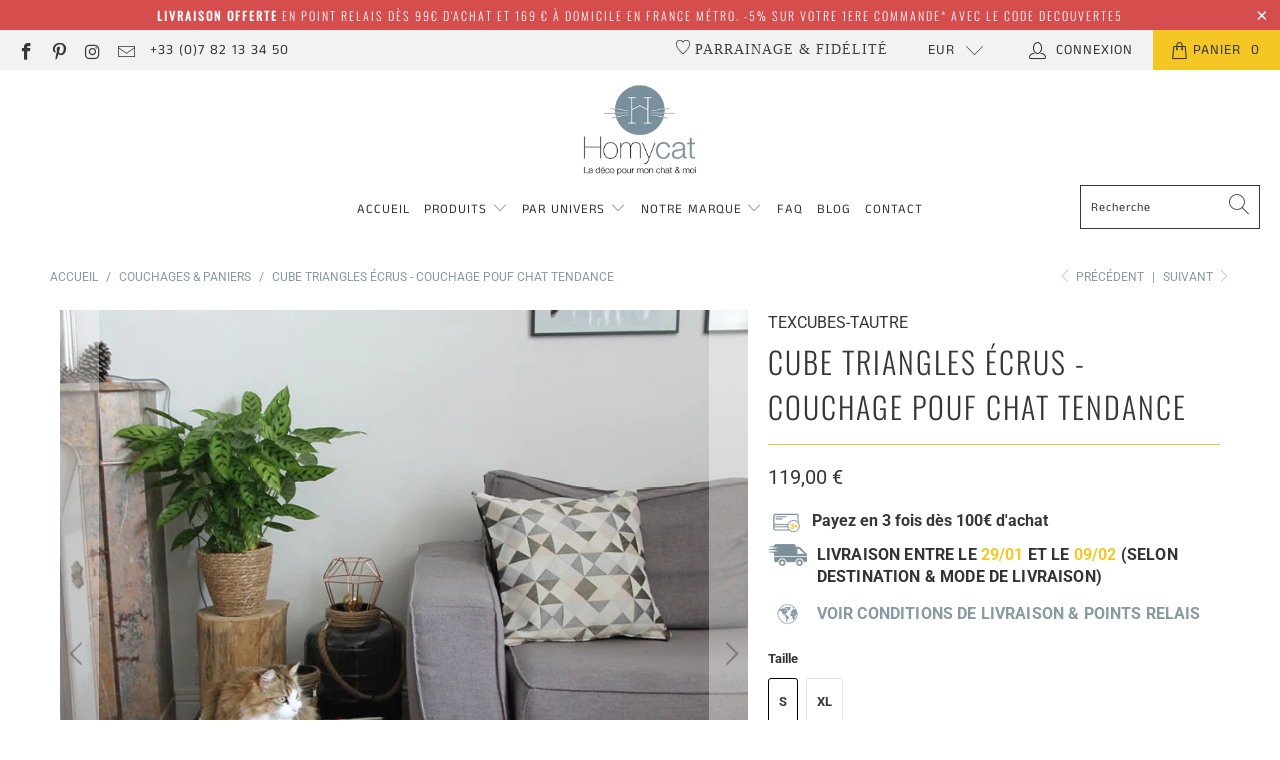

--- FILE ---
content_type: text/javascript; charset=UTF-8
request_url: https://choices.consentframework.com/js/pa/32152/c/a2PmV/cmp
body_size: 57346
content:
try { if (typeof(window.__sdcmpapi) !== "function") {(function () {window.ABconsentCMP = window.ABconsentCMP || {};})();} } catch(e) {}window.SDDAN = {"info":{"pa":32152,"c":"a2PmV"},"context":{"partner":true,"gdprApplies":false,"country":"US","cmps":null,"tlds":["site","ba","nl","net","stream","kaufen","casa","com.mk","us","com.hr","gr","aero","bz.it","me","eu","ch","lt","ink","football","bzh","pk","win","com.pe","tools","yoga","fail","school","ai","travel","org.pl","it","com.my","ru","com.pl","studio","com.pt","media","email","dog","si","paris","guide","cab","guru","at","st","africa","re","top","style","cn","pics","forsale","co.nz","website","es","co.za","hu","press","sport","ci","com.tr","ma","dk","click","se","run","tech","sk","com.es","nc","fr","today","recipes","sn","pro","edu.au","estate","ro","co.il","co.id","ae","de","ee","com.ua","vn","cat","com.ve","one","info.pl","best","md","sg","digital","ly","gf","cc","gratis","in","com.mx","fm","blog","io","app","xyz","mc","credit","nyc","ca","cl","radio","bg","academy","tw","rs","ph","org","online","com.cy","com.co","tv","club","lu","rugby","world","com.ar","ie","space","pl","immo","properties","mx","art","lv","education","biz","be","corsica","vip","mobi","jp","asia","news","is","uk","com.au","com.mt","co.uk","com","com.br","co","pt","no","nu","info","al","ac.uk","goog","fi","fit","reise","asso.fr","cz","axa","ec"],"apiRoot":"https://api.consentframework.com/api/v1/public","cacheApiRoot":"https://choices.consentframework.com/api/v1/public","consentApiRoot":"https://mychoice.consentframework.com/api/v1/public"},"cmp":{"privacyPolicy":"https://homycat.com/pages/conditions-generales-de-vente","defaultLanguage":"fr","theme":{"lightMode":{"backgroundColor":"#FFFFFF","mainColor":"#333333","titleColor":"#333333","textColor":"#999999","borderColor":"#D8D8D8","overlayColor":"#000000","logo":"url([data-uri])","providerLogo":"url([data-uri])"},"darkMode":{"watermark":"NONE","skin":"NONE"},"borderRadius":"STRONG","textSize":"SMALL","fontFamily":"Helvetica","fontFamilyTitle":"Helvetica","noConsentButton":"NONE","noConsentButtonStyle":"LINK","setChoicesStyle":"BUTTON","position":"BOTTOM_RIGHT","toolbar":{"active":true,"position":"LEFT","size":"MEDIUM","style":"TEXT","offset":"30pxpx"}},"scope":"DOMAIN","cookieMaxAgeInDays":180,"capping":"CHECK","cappingInDays":1,"vendorList":{"vendors":[120,21,25,388,436,76,793,1121,1124,1126,1159,28,285,32,45,184,244,416,418,53,755,91,97,1178,1031],"stacks":[2,10,44,21],"disabledSpecialFeatures":[2],"googleProviders":[89],"sirdataVendors":[38,43,49,62,64,66,72,73,41,48,51,57,69,75,79,83,33,47,52,54,63,71,40,46,59,70,87,44,50,76,53,55,58,77,60,61,67,78,81,26,68,74,84,8],"displayMode":"CONDENSED"},"cookieWall":{"active":false},"flexibleRefusal":true,"ccpa":{"lspa":false},"external":{"googleAdSense":true,"googleAnalytics":true,"shopify":true,"microsoftUet":true,"utiq":{"active":false,"noticeUrl":"/manage-utiq"}}}};var bn=Object.defineProperty,yn=Object.defineProperties;var wn=Object.getOwnPropertyDescriptors;var Oe=Object.getOwnPropertySymbols;var xn=Object.prototype.hasOwnProperty,Sn=Object.prototype.propertyIsEnumerable;var Mt=(C,w,S)=>w in C?bn(C,w,{enumerable:!0,configurable:!0,writable:!0,value:S}):C[w]=S,rt=(C,w)=>{for(var S in w||(w={}))xn.call(w,S)&&Mt(C,S,w[S]);if(Oe)for(var S of Oe(w))Sn.call(w,S)&&Mt(C,S,w[S]);return C},yt=(C,w)=>yn(C,wn(w));var p=(C,w,S)=>Mt(C,typeof w!="symbol"?w+"":w,S);var P=(C,w,S)=>new Promise((x,V)=>{var Q=L=>{try{X(S.next(L))}catch(E){V(E)}},wt=L=>{try{X(S.throw(L))}catch(E){V(E)}},X=L=>L.done?x(L.value):Promise.resolve(L.value).then(Q,wt);X((S=S.apply(C,w)).next())});(function(){"use strict";var C=document.createElement("style");C.textContent=`.sd-cmp-0cAhr{overflow:hidden!important}.sd-cmp-E8mYB{--modal-width:610px;--background-color:#fafafa;--main-color:#202942;--title-color:#202942;--text-color:#8492a6;--border-color:#e9ecef;--overlay-color:#000;--background-color-dark:#121725;--main-color-dark:#5a6d90;--title-color-dark:#5a6d90;--text-color-dark:#8492a6;--border-color-dark:#202942;--overlay-color-dark:#000;--border-radius:24px;--font-family:"Roboto";--font-family-title:"Roboto Slab";--font-size-base:13px;--font-size-big:calc(var(--font-size-base) + 2px);--font-size-small:calc(var(--font-size-base) - 2px);--font-size-xsmall:calc(var(--font-size-base) - 4px);--font-size-xxsmall:calc(var(--font-size-base) - 6px);--spacing-base:5px;--spacing-sm:var(--spacing-base);--spacing-md:calc(var(--spacing-base) + 5px);--spacing-lg:calc(var(--spacing-base) + 10px);--padding-base:15px;--padding-sm:var(--padding-base);--padding-md:calc(var(--padding-base) + 10px)}.sd-cmp-E8mYB html{line-height:1.15;-ms-text-size-adjust:100%;-webkit-text-size-adjust:100%}.sd-cmp-E8mYB body{margin:0}.sd-cmp-E8mYB article,.sd-cmp-E8mYB aside,.sd-cmp-E8mYB footer,.sd-cmp-E8mYB header,.sd-cmp-E8mYB nav,.sd-cmp-E8mYB section{display:block}.sd-cmp-E8mYB h1{font-size:2em;margin:.67em 0}.sd-cmp-E8mYB figcaption,.sd-cmp-E8mYB figure,.sd-cmp-E8mYB main{display:block}.sd-cmp-E8mYB figure{margin:1em 40px}.sd-cmp-E8mYB hr{box-sizing:content-box;height:0;overflow:visible}.sd-cmp-E8mYB pre{font-family:monospace,monospace;font-size:1em}.sd-cmp-E8mYB a{background-color:transparent;-webkit-text-decoration-skip:objects}.sd-cmp-E8mYB a,.sd-cmp-E8mYB span{-webkit-touch-callout:none;-webkit-user-select:none;-moz-user-select:none;user-select:none}.sd-cmp-E8mYB abbr[title]{border-bottom:none;text-decoration:underline;-webkit-text-decoration:underline dotted;text-decoration:underline dotted}.sd-cmp-E8mYB b,.sd-cmp-E8mYB strong{font-weight:inherit;font-weight:bolder}.sd-cmp-E8mYB code,.sd-cmp-E8mYB kbd,.sd-cmp-E8mYB samp{font-family:monospace,monospace;font-size:1em}.sd-cmp-E8mYB dfn{font-style:italic}.sd-cmp-E8mYB mark{background-color:#ff0;color:#000}.sd-cmp-E8mYB small{font-size:80%}.sd-cmp-E8mYB sub,.sd-cmp-E8mYB sup{font-size:75%;line-height:0;position:relative;vertical-align:baseline}.sd-cmp-E8mYB sub{bottom:-.25em}.sd-cmp-E8mYB sup{top:-.5em}.sd-cmp-E8mYB audio,.sd-cmp-E8mYB video{display:inline-block}.sd-cmp-E8mYB audio:not([controls]){display:none;height:0}.sd-cmp-E8mYB img{border-style:none}.sd-cmp-E8mYB svg:not(:root){overflow:hidden}.sd-cmp-E8mYB button,.sd-cmp-E8mYB input,.sd-cmp-E8mYB optgroup,.sd-cmp-E8mYB select,.sd-cmp-E8mYB textarea{font-size:100%;height:auto;line-height:1.15;margin:0}.sd-cmp-E8mYB button,.sd-cmp-E8mYB input{overflow:visible}.sd-cmp-E8mYB button,.sd-cmp-E8mYB select{text-transform:none}.sd-cmp-E8mYB [type=reset],.sd-cmp-E8mYB [type=submit],.sd-cmp-E8mYB button,.sd-cmp-E8mYB html [type=button]{-webkit-appearance:button}.sd-cmp-E8mYB [type=button]::-moz-focus-inner,.sd-cmp-E8mYB [type=reset]::-moz-focus-inner,.sd-cmp-E8mYB [type=submit]::-moz-focus-inner,.sd-cmp-E8mYB button::-moz-focus-inner{border-style:none;padding:0}.sd-cmp-E8mYB [type=button]:-moz-focusring,.sd-cmp-E8mYB [type=reset]:-moz-focusring,.sd-cmp-E8mYB [type=submit]:-moz-focusring,.sd-cmp-E8mYB button:-moz-focusring{outline:1px dotted ButtonText}.sd-cmp-E8mYB button{white-space:normal}.sd-cmp-E8mYB fieldset{padding:.35em .75em .625em}.sd-cmp-E8mYB legend{box-sizing:border-box;color:inherit;display:table;max-width:100%;padding:0;white-space:normal}.sd-cmp-E8mYB progress{display:inline-block;vertical-align:baseline}.sd-cmp-E8mYB textarea{overflow:auto}.sd-cmp-E8mYB [type=checkbox],.sd-cmp-E8mYB [type=radio]{box-sizing:border-box;padding:0}.sd-cmp-E8mYB [type=number]::-webkit-inner-spin-button,.sd-cmp-E8mYB [type=number]::-webkit-outer-spin-button{height:auto}.sd-cmp-E8mYB [type=search]{-webkit-appearance:textfield;outline-offset:-2px}.sd-cmp-E8mYB [type=search]::-webkit-search-cancel-button,.sd-cmp-E8mYB [type=search]::-webkit-search-decoration{-webkit-appearance:none}.sd-cmp-E8mYB ::-webkit-file-upload-button{-webkit-appearance:button;font:inherit}.sd-cmp-E8mYB details,.sd-cmp-E8mYB menu{display:block}.sd-cmp-E8mYB summary{display:list-item}.sd-cmp-E8mYB canvas{display:inline-block}.sd-cmp-E8mYB [hidden],.sd-cmp-E8mYB template{display:none}.sd-cmp-E8mYB.sd-cmp-0D1DZ{--modal-width:560px;--font-size-base:12px;--spacing-base:3px;--padding-base:13px}.sd-cmp-E8mYB.sd-cmp-R3E2W{--modal-width:610px;--font-size-base:13px;--spacing-base:5px;--padding-base:15px}.sd-cmp-E8mYB.sd-cmp-7NIUJ{--modal-width:660px;--font-size-base:14px;--spacing-base:7px;--padding-base:17px}@media(max-width:480px){.sd-cmp-E8mYB{--font-size-base:13px!important}}.sd-cmp-E8mYB .sd-cmp-4oXwF{background-color:var(--overlay-color);inset:0;opacity:.7;position:fixed;z-index:2147483646}.sd-cmp-E8mYB .sd-cmp-0aBA7{font-family:var(--font-family),Helvetica,Arial,sans-serif;font-size:var(--font-size-base);font-weight:400;-webkit-font-smoothing:antialiased;line-height:1.4;text-align:left;-webkit-user-select:none;-moz-user-select:none;user-select:none}@media(max-width:480px){.sd-cmp-E8mYB .sd-cmp-0aBA7{line-height:1.2}}.sd-cmp-E8mYB *{box-sizing:border-box;font-family:unset;font-size:unset;font-weight:unset;letter-spacing:normal;line-height:unset;margin:0;min-height:auto;min-width:auto;padding:0}.sd-cmp-E8mYB a{color:var(--text-color)!important;cursor:pointer;font-size:inherit;font-weight:700;text-decoration:underline!important;-webkit-tap-highlight-color:transparent}.sd-cmp-E8mYB a:hover{text-decoration:none!important}.sd-cmp-E8mYB svg{display:inline-block;margin-top:-2px;transition:.2s ease;vertical-align:middle}.sd-cmp-E8mYB h2,.sd-cmp-E8mYB h3{background:none!important;font-family:inherit;font-size:inherit}@media(prefers-color-scheme:dark){.sd-cmp-E8mYB{--background-color:var(--background-color-dark)!important;--main-color:var(--main-color-dark)!important;--title-color:var(--title-color-dark)!important;--text-color:var(--text-color-dark)!important;--border-color:var(--border-color-dark)!important;--overlay-color:var(--overlay-color-dark)!important}}.sd-cmp-SheY9{-webkit-appearance:none!important;-moz-appearance:none!important;appearance:none!important;background:none!important;border:none!important;box-shadow:none!important;flex:1;font-size:inherit!important;margin:0!important;outline:none!important;padding:0!important;position:relative;text-shadow:none!important;width:auto!important}.sd-cmp-SheY9 .sd-cmp-fD8rc,.sd-cmp-SheY9 .sd-cmp-mVQ6I{cursor:pointer;display:block;font-family:var(--font-family-title),Helvetica,Arial,sans-serif;font-weight:500;letter-spacing:.4pt;outline:0;white-space:nowrap;width:auto}.sd-cmp-SheY9 .sd-cmp-fD8rc{border:1px solid var(--main-color);border-radius:calc(var(--border-radius)/2);-webkit-tap-highlight-color:transparent;transition:color .1s ease-out,background .1s ease-out}.sd-cmp-SheY9 .sd-cmp-mVQ6I{color:var(--main-color);font-size:var(--font-size-base);padding:5px;text-decoration:underline!important}@media(hover:hover){.sd-cmp-SheY9 .sd-cmp-mVQ6I:hover{text-decoration:none!important}}.sd-cmp-SheY9 .sd-cmp-mVQ6I:active{text-decoration:none!important}.sd-cmp-SheY9:focus{outline:0}.sd-cmp-SheY9:focus>.sd-cmp-fD8rc{outline:1px auto -webkit-focus-ring-color}.sd-cmp-SheY9:hover{background:none!important;border:none!important}.sd-cmp-w5e4-{font-size:var(--font-size-small)!important;padding:.55em 1.5em;text-transform:lowercase!important}.sd-cmp-50JGz{background:var(--main-color);color:var(--background-color)}@media(hover:hover){.sd-cmp-50JGz:hover{background:var(--background-color);color:var(--main-color)}}.sd-cmp-2Yylc,.sd-cmp-50JGz:active{background:var(--background-color);color:var(--main-color)}@media(hover:hover){.sd-cmp-2Yylc:hover{background:var(--main-color);color:var(--background-color)}.sd-cmp-2Yylc:hover svg{fill:var(--background-color)}}.sd-cmp-2Yylc:active{background:var(--main-color);color:var(--background-color)}.sd-cmp-2Yylc:active svg{fill:var(--background-color)}.sd-cmp-2Yylc svg{fill:var(--main-color)}.sd-cmp-YcYrW{align-items:center;box-shadow:unset!important;display:flex;height:auto;justify-content:center;left:50%;margin:0;max-width:100vw;padding:0;position:fixed;top:50%;transform:translate3d(-50%,-50%,0);width:var(--modal-width);z-index:2147483647}@media(max-width:480px){.sd-cmp-YcYrW{width:100%}}.sd-cmp-YcYrW.sd-cmp-QUBoh{bottom:auto!important;top:0!important}.sd-cmp-YcYrW.sd-cmp-QUBoh,.sd-cmp-YcYrW.sd-cmp-i-HgV{left:0!important;right:0!important;transform:unset!important}.sd-cmp-YcYrW.sd-cmp-i-HgV{bottom:0!important;top:auto!important}.sd-cmp-YcYrW.sd-cmp-Lvwq1{left:0!important;right:unset!important}.sd-cmp-YcYrW.sd-cmp-g-Rm0{left:unset!important;right:0!important}.sd-cmp-YcYrW.sd-cmp-HE-pT{margin:auto;max-width:1400px;width:100%}.sd-cmp-YcYrW.sd-cmp-HkK44{display:none!important}.sd-cmp-YcYrW .sd-cmp-TYlBl{background:var(--background-color);border-radius:var(--border-radius);box-shadow:0 0 15px #00000020;display:flex;height:fit-content;height:-moz-fit-content;margin:25px;max-height:calc(100vh - 50px);position:relative;width:100%}.sd-cmp-YcYrW .sd-cmp-TYlBl.sd-cmp-5-EFH{height:600px}@media(max-width:480px){.sd-cmp-YcYrW .sd-cmp-TYlBl{margin:12.5px;max-height:calc(var(--vh, 1vh)*100 - 25px)}}.sd-cmp-YcYrW .sd-cmp-TYlBl .sd-cmp-sI4TY{border-radius:var(--border-radius);display:flex;flex:1;flex-direction:column;overflow:hidden}.sd-cmp-YcYrW .sd-cmp-TYlBl .sd-cmp-sI4TY .sd-cmp-aadUD{display:block;gap:var(--spacing-sm);padding:var(--padding-sm) var(--padding-md);position:relative}@media(max-width:480px){.sd-cmp-YcYrW .sd-cmp-TYlBl .sd-cmp-sI4TY .sd-cmp-aadUD{padding:var(--padding-sm)}}.sd-cmp-YcYrW .sd-cmp-TYlBl .sd-cmp-sI4TY .sd-cmp-yiD-v{display:flex;flex:1;flex-direction:column;overflow-x:hidden;overflow-y:auto;position:relative;-webkit-overflow-scrolling:touch;min-height:60px}.sd-cmp-YcYrW .sd-cmp-TYlBl .sd-cmp-sI4TY .sd-cmp-yiD-v .sd-cmp-N-UMG{overflow:hidden;-ms-overflow-y:hidden;overflow-y:auto}.sd-cmp-YcYrW .sd-cmp-TYlBl .sd-cmp-sI4TY .sd-cmp-yiD-v .sd-cmp-N-UMG::-webkit-scrollbar{width:5px}.sd-cmp-YcYrW .sd-cmp-TYlBl .sd-cmp-sI4TY .sd-cmp-yiD-v .sd-cmp-N-UMG::-webkit-scrollbar-thumb{border:0 solid transparent;box-shadow:inset 0 0 0 3px var(--main-color)}.sd-cmp-YcYrW .sd-cmp-TYlBl .sd-cmp-sI4TY .sd-cmp-yiD-v .sd-cmp-N-UMG .sd-cmp-xkC8y{display:flex;flex-direction:column;gap:var(--spacing-lg);padding:var(--padding-sm) var(--padding-md)}@media(max-width:480px){.sd-cmp-YcYrW .sd-cmp-TYlBl .sd-cmp-sI4TY .sd-cmp-yiD-v .sd-cmp-N-UMG .sd-cmp-xkC8y{gap:var(--spacing-md);padding:var(--padding-sm)}}.sd-cmp-YcYrW .sd-cmp-TYlBl .sd-cmp-sI4TY .sd-cmp-C9wjg{border-radius:0 0 var(--border-radius) var(--border-radius);border-top:1px solid var(--border-color);display:flex;flex-wrap:wrap;justify-content:space-between}.sd-cmp-mfn-G{bottom:20px;font-size:100%;position:fixed;z-index:999999}.sd-cmp-mfn-G.sd-cmp-4g8no{left:20px}.sd-cmp-mfn-G.sd-cmp-4g8no button{border-bottom-left-radius:0!important}.sd-cmp-mfn-G.sd-cmp-zost4{right:20px}.sd-cmp-mfn-G.sd-cmp-zost4 button{border-bottom-right-radius:0!important}@media(max-width:480px){.sd-cmp-mfn-G{bottom:20px/2}.sd-cmp-mfn-G.sd-cmp-4g8no{left:20px/2}.sd-cmp-mfn-G.sd-cmp-zost4{right:20px/2}}.sd-cmp-mfn-G .sd-cmp-vD9Ac{display:block;position:relative}.sd-cmp-mfn-G .sd-cmp-NEsgm svg{filter:drop-shadow(0 -5px 6px #00000020)}.sd-cmp-mfn-G .sd-cmp-NEsgm:not(.sd-cmp-drJIL){cursor:pointer}.sd-cmp-mfn-G .sd-cmp-NEsgm:not(.sd-cmp-drJIL) svg:hover{transform:translateY(-5px)}.sd-cmp-mfn-G button.sd-cmp-aZD7G{align-items:center;display:flex;flex-direction:row;gap:var(--spacing-md);outline:0;-webkit-tap-highlight-color:transparent;background:var(--main-color);border:1px solid var(--background-color);border-radius:var(--border-radius);box-shadow:0 -5px 12px -2px #00000020;color:var(--background-color);font-family:var(--font-family-title),Helvetica,Arial,sans-serif;font-size:var(--font-size-base)!important;line-height:1.4;padding:calc(var(--padding-md)/2) var(--padding-md);transition:color .1s ease-out,background .1s ease-out}.sd-cmp-mfn-G button.sd-cmp-aZD7G.sd-cmp-VQeX3{font-size:var(--font-size-small)!important;padding:calc(var(--padding-sm)/2) var(--padding-sm)}.sd-cmp-mfn-G button.sd-cmp-aZD7G.sd-cmp-VQeX3 .sd-cmp-1c6XU svg{height:17px}@media(max-width:480px){.sd-cmp-mfn-G button.sd-cmp-aZD7G:not(.sd-cmp-QJC3T){padding:calc(var(--padding-sm)/2) var(--padding-sm)}}@media(hover:hover){.sd-cmp-mfn-G button.sd-cmp-aZD7G:hover:not([disabled]){background:var(--background-color);border:1px solid var(--main-color);color:var(--main-color);cursor:pointer}}.sd-cmp-mfn-G button.sd-cmp-aZD7G .sd-cmp-1c6XU svg{height:20px;width:auto}.sd-cmp-8j2GF{-webkit-appearance:none!important;-moz-appearance:none!important;appearance:none!important;background:none!important;border:none!important;box-shadow:none!important;flex:1;font-size:inherit!important;margin:0!important;outline:none!important;padding:0!important;position:relative;text-shadow:none!important;width:auto!important}.sd-cmp-8j2GF .sd-cmp-ISKTJ,.sd-cmp-8j2GF .sd-cmp-MV6Na{cursor:pointer;display:block;font-family:var(--font-family-title),Helvetica,Arial,sans-serif;font-weight:500;letter-spacing:.4pt;outline:0;white-space:nowrap;width:auto}.sd-cmp-8j2GF .sd-cmp-MV6Na{border:1px solid var(--main-color);border-radius:calc(var(--border-radius)/2);-webkit-tap-highlight-color:transparent;transition:color .1s ease-out,background .1s ease-out}.sd-cmp-8j2GF .sd-cmp-ISKTJ{color:var(--main-color);font-size:var(--font-size-base);padding:5px;text-decoration:underline!important}@media(hover:hover){.sd-cmp-8j2GF .sd-cmp-ISKTJ:hover{text-decoration:none!important}}.sd-cmp-8j2GF .sd-cmp-ISKTJ:active{text-decoration:none!important}.sd-cmp-8j2GF:focus{outline:0}.sd-cmp-8j2GF:focus>.sd-cmp-MV6Na{outline:1px auto -webkit-focus-ring-color}.sd-cmp-8j2GF:hover{background:none!important;border:none!important}.sd-cmp-GcQ0V{font-size:var(--font-size-small)!important;padding:.55em 1.5em;text-transform:lowercase!important}.sd-cmp-neoJ8{background:var(--main-color);color:var(--background-color)}@media(hover:hover){.sd-cmp-neoJ8:hover{background:var(--background-color);color:var(--main-color)}}.sd-cmp-dXeJ1,.sd-cmp-neoJ8:active{background:var(--background-color);color:var(--main-color)}@media(hover:hover){.sd-cmp-dXeJ1:hover{background:var(--main-color);color:var(--background-color)}.sd-cmp-dXeJ1:hover svg{fill:var(--background-color)}}.sd-cmp-dXeJ1:active{background:var(--main-color);color:var(--background-color)}.sd-cmp-dXeJ1:active svg{fill:var(--background-color)}.sd-cmp-dXeJ1 svg{fill:var(--main-color)}.sd-cmp-wBgKb{align-items:center;box-shadow:unset!important;display:flex;height:auto;justify-content:center;left:50%;margin:0;max-width:100vw;padding:0;position:fixed;top:50%;transform:translate3d(-50%,-50%,0);width:var(--modal-width);z-index:2147483647}@media(max-width:480px){.sd-cmp-wBgKb{width:100%}}.sd-cmp-wBgKb.sd-cmp-ccFYk{bottom:auto!important;top:0!important}.sd-cmp-wBgKb.sd-cmp-CShq-,.sd-cmp-wBgKb.sd-cmp-ccFYk{left:0!important;right:0!important;transform:unset!important}.sd-cmp-wBgKb.sd-cmp-CShq-{bottom:0!important;top:auto!important}.sd-cmp-wBgKb.sd-cmp-oJ6YH{left:0!important;right:unset!important}.sd-cmp-wBgKb.sd-cmp-UenSl{left:unset!important;right:0!important}.sd-cmp-wBgKb.sd-cmp-yn8np{margin:auto;max-width:1400px;width:100%}.sd-cmp-wBgKb.sd-cmp-HV4jC{display:none!important}.sd-cmp-wBgKb .sd-cmp-Mhcnq{background:var(--background-color);border-radius:var(--border-radius);box-shadow:0 0 15px #00000020;display:flex;height:fit-content;height:-moz-fit-content;margin:25px;max-height:calc(100vh - 50px);position:relative;width:100%}.sd-cmp-wBgKb .sd-cmp-Mhcnq.sd-cmp-HvFLt{height:600px}@media(max-width:480px){.sd-cmp-wBgKb .sd-cmp-Mhcnq{margin:12.5px;max-height:calc(var(--vh, 1vh)*100 - 25px)}}.sd-cmp-wBgKb .sd-cmp-Mhcnq .sd-cmp-rErhr{border-radius:var(--border-radius);display:flex;flex:1;flex-direction:column;overflow:hidden}.sd-cmp-wBgKb .sd-cmp-Mhcnq .sd-cmp-rErhr .sd-cmp-O5PBM{display:block;gap:var(--spacing-sm);padding:var(--padding-sm) var(--padding-md);position:relative}@media(max-width:480px){.sd-cmp-wBgKb .sd-cmp-Mhcnq .sd-cmp-rErhr .sd-cmp-O5PBM{padding:var(--padding-sm)}}.sd-cmp-wBgKb .sd-cmp-Mhcnq .sd-cmp-rErhr .sd-cmp-uLlTJ{display:flex;flex:1;flex-direction:column;overflow-x:hidden;overflow-y:auto;position:relative;-webkit-overflow-scrolling:touch;min-height:60px}.sd-cmp-wBgKb .sd-cmp-Mhcnq .sd-cmp-rErhr .sd-cmp-uLlTJ .sd-cmp-hHVD5{overflow:hidden;-ms-overflow-y:hidden;overflow-y:auto}.sd-cmp-wBgKb .sd-cmp-Mhcnq .sd-cmp-rErhr .sd-cmp-uLlTJ .sd-cmp-hHVD5::-webkit-scrollbar{width:5px}.sd-cmp-wBgKb .sd-cmp-Mhcnq .sd-cmp-rErhr .sd-cmp-uLlTJ .sd-cmp-hHVD5::-webkit-scrollbar-thumb{border:0 solid transparent;box-shadow:inset 0 0 0 3px var(--main-color)}.sd-cmp-wBgKb .sd-cmp-Mhcnq .sd-cmp-rErhr .sd-cmp-uLlTJ .sd-cmp-hHVD5 .sd-cmp-LN2h8{display:flex;flex-direction:column;gap:var(--spacing-lg);padding:var(--padding-sm) var(--padding-md)}@media(max-width:480px){.sd-cmp-wBgKb .sd-cmp-Mhcnq .sd-cmp-rErhr .sd-cmp-uLlTJ .sd-cmp-hHVD5 .sd-cmp-LN2h8{gap:var(--spacing-md);padding:var(--padding-sm)}}.sd-cmp-wBgKb .sd-cmp-Mhcnq .sd-cmp-rErhr .sd-cmp-Y5TTw{border-radius:0 0 var(--border-radius) var(--border-radius);border-top:1px solid var(--border-color);display:flex;flex-wrap:wrap;justify-content:space-between}.sd-cmp-hHVD5 .sd-cmp-3wghC{align-items:flex-start;display:flex;justify-content:space-between}.sd-cmp-hHVD5 .sd-cmp-AmRQ2{background:none!important;border:0!important;color:var(--title-color);font-family:var(--font-family-title),Helvetica,Arial,sans-serif!important;font-size:calc(var(--font-size-base)*1.5);font-weight:500;letter-spacing:inherit!important;line-height:1.2;margin:0!important;outline:0!important;padding:0!important;text-align:left!important;text-transform:none!important}.sd-cmp-hHVD5 .sd-cmp-AmRQ2 *{font-family:inherit;font-size:inherit;font-weight:inherit}.sd-cmp-hHVD5 .sd-cmp-J-Y-d{display:flex;flex-direction:column;gap:var(--spacing-md)}@media(max-width:480px){.sd-cmp-hHVD5 .sd-cmp-J-Y-d{gap:var(--spacing-sm)}}.sd-cmp-hHVD5 .sd-cmp-f6oZh{color:var(--text-color);display:block;text-align:justify;text-shadow:1pt 0 0 var(--background-color)}.sd-cmp-hHVD5 .sd-cmp-f6oZh strong{color:var(--text-color)!important;cursor:pointer;font-family:inherit;font-size:inherit;font-weight:700!important;text-decoration:underline;-webkit-tap-highlight-color:transparent}@media(hover:hover){.sd-cmp-hHVD5 .sd-cmp-f6oZh strong:hover{text-decoration:none!important}}.sd-cmp-8SFna{-webkit-appearance:none!important;-moz-appearance:none!important;appearance:none!important;background:none!important;border:none!important;box-shadow:none!important;flex:1;font-size:inherit!important;margin:0!important;outline:none!important;padding:0!important;position:relative;text-shadow:none!important;width:auto!important}.sd-cmp-8SFna .sd-cmp-IQPh0,.sd-cmp-8SFna .sd-cmp-UrNcp{cursor:pointer;display:block;font-family:var(--font-family-title),Helvetica,Arial,sans-serif;font-weight:500;letter-spacing:.4pt;outline:0;white-space:nowrap;width:auto}.sd-cmp-8SFna .sd-cmp-IQPh0{border:1px solid var(--main-color);border-radius:calc(var(--border-radius)/2);-webkit-tap-highlight-color:transparent;transition:color .1s ease-out,background .1s ease-out}.sd-cmp-8SFna .sd-cmp-UrNcp{color:var(--main-color);font-size:var(--font-size-base);padding:5px;text-decoration:underline!important}@media(hover:hover){.sd-cmp-8SFna .sd-cmp-UrNcp:hover{text-decoration:none!important}}.sd-cmp-8SFna .sd-cmp-UrNcp:active{text-decoration:none!important}.sd-cmp-8SFna:focus{outline:0}.sd-cmp-8SFna:focus>.sd-cmp-IQPh0{outline:1px auto -webkit-focus-ring-color}.sd-cmp-8SFna:hover{background:none!important;border:none!important}.sd-cmp-gIoHo{font-size:var(--font-size-small)!important;padding:.55em 1.5em;text-transform:lowercase!important}.sd-cmp-uZov0{background:var(--main-color);color:var(--background-color)}@media(hover:hover){.sd-cmp-uZov0:hover{background:var(--background-color);color:var(--main-color)}}.sd-cmp-SsFsX,.sd-cmp-uZov0:active{background:var(--background-color);color:var(--main-color)}@media(hover:hover){.sd-cmp-SsFsX:hover{background:var(--main-color);color:var(--background-color)}.sd-cmp-SsFsX:hover svg{fill:var(--background-color)}}.sd-cmp-SsFsX:active{background:var(--main-color);color:var(--background-color)}.sd-cmp-SsFsX:active svg{fill:var(--background-color)}.sd-cmp-SsFsX svg{fill:var(--main-color)}.sd-cmp-bS5Na{outline:0;position:absolute;right:var(--padding-sm);top:var(--padding-sm);z-index:1}.sd-cmp-bS5Na:hover{text-decoration:none!important}.sd-cmp-bS5Na:focus{outline:0}.sd-cmp-bS5Na:focus>.sd-cmp-rOMnB{outline:1px auto -webkit-focus-ring-color}.sd-cmp-bS5Na .sd-cmp-rOMnB{background-color:var(--background-color);border-radius:var(--border-radius);cursor:pointer;height:calc(var(--font-size-base) + 10px);position:absolute;right:0;top:0;width:calc(var(--font-size-base) + 10px)}@media(hover:hover){.sd-cmp-bS5Na .sd-cmp-rOMnB:hover{filter:contrast(95%)}}.sd-cmp-bS5Na .sd-cmp-rOMnB span{background:var(--main-color);border-radius:2px;display:block;height:2px;inset:0;margin:auto;position:absolute;width:var(--font-size-base)}.sd-cmp-bS5Na .sd-cmp-rOMnB span:first-child{transform:rotate(45deg)}.sd-cmp-bS5Na .sd-cmp-rOMnB span:nth-child(2){transform:rotate(-45deg)}.sd-cmp-az-Im{display:flex;flex-direction:column;gap:var(--spacing-sm);text-align:center}.sd-cmp-az-Im .sd-cmp-SZYa8{border-radius:0 0 var(--border-radius) var(--border-radius);border-top:1px solid var(--border-color);display:flex;flex-wrap:wrap;justify-content:space-between}.sd-cmp-az-Im .sd-cmp-SZYa8 .sd-cmp-SSuo6{align-items:center;border-color:transparent!important;border-radius:0!important;display:flex;filter:contrast(95%);font-size:var(--font-size-base)!important;height:100%;justify-content:center;letter-spacing:.4pt;padding:var(--padding-sm);white-space:normal;word-break:break-word}.sd-cmp-az-Im .sd-cmp-SZYa8>:not(:last-child) .sd-cmp-SSuo6{border-right-color:var(--border-color)!important}@media(max-width:480px){.sd-cmp-az-Im .sd-cmp-SZYa8{flex-direction:column}.sd-cmp-az-Im .sd-cmp-SZYa8>:not(:last-child) .sd-cmp-SSuo6{border-bottom-color:var(--border-color)!important;border-right-color:transparent!important}}
/*$vite$:1*/`,document.head.appendChild(C);const w=["log","info","warn","error"];class S{constructor(){p(this,"debug",(...t)=>this.process("log",...t));p(this,"info",(...t)=>this.process("info",...t));p(this,"warn",(...t)=>this.process("warn",...t));p(this,"error",(...t)=>this.process("error",...t));p(this,"process",(t,...o)=>{if(this.logLevel&&console&&typeof console[t]=="function"){const n=w.indexOf(this.logLevel.toString().toLocaleLowerCase()),r=w.indexOf(t.toString().toLocaleLowerCase());if(n>-1&&r>=n){const[s,...i]=[...o];console[t](`%cCMP%c ${s}`,"background:#6ED216;border-radius:10px;color:#ffffff;font-size:10px;padding:2px 5px;","font-weight:600",...i)}}})}init(t){Object.assign(this,{logLevel:t==="debug"?"log":t})}}const x=new S;function V(e){return e===!0?"Y":"N"}function Q(e,t){return e.substr(t,1)==="Y"}function wt(e){let t=e.version;return t+=V(e.noticeProvided),t+=V(e.optOut),t+=V(e.lspa),t}function X(e){if(e.length===4)return{version:e.substr(0,1),noticeProvided:Q(e,1),optOut:Q(e,2),lspa:Q(e,3),uspString:e}}const L="SDDAN",E="Sddan",Ie="ABconsentCMP",Rt="__uspapi",st=1,Ut="__abconsent-cmp",ze="/profile",Me="/user-action",Re="/host",Ue="https://contextual.sirdata.io/api/v1/public/contextual?",$t=180,$e="PROVIDER",Fe="DOMAIN",Ft="LOCAL",Ge="NONE",je="LIGHT",He="AVERAGE",Ve="STRONG",Ke="SMALL",We="MEDIUM",Je="BIG",qe="LEFT",Ze="SMALL",xt="ccpa_load",Qe="optin",Xe="optout",to="cookie_disabled",eo="ccpa_not_applies",oo="ccpa_response",no="optin",ro="optout",so="close",Gt="policy";class io{constructor(){p(this,"update",t=>P(this,null,function*(){t&&typeof t=="object"&&Object.assign(this,t),this.domain=yield this.getDomain()}));p(this,"getDomain",()=>P(this,null,function*(){const t=window.location.hostname.split(".");let o=!1;for(let s=1;s<=t.length;s++){const i=t.slice(t.length-s).join(".");if(this.tlds.some(c=>c===i))o=!0;else if(o)return i}return(yield(yield fetch(`${this.cacheApiRoot}${Re}?host=${window.location.hostname}`)).json()).domain}));Object.assign(this,{partner:!0,ccpaApplies:!0,tlds:[],apiRoot:"https://api.consentframework.com/api/v1/public",cacheApiRoot:"https://choices.consentframework.com/api/v1/public"})}}const B=new io;class ao{constructor(){p(this,"update",t=>{t&&typeof t=="object"&&Object.assign(this,t),this.theme=this.theme||{},this.ccpa=this.ccpa||{},this.options=this.options||{},(this.theme.toolbar===void 0||!this.privacyPolicy)&&(this.theme.toolbar={active:!0}),this.cookieMaxAgeInDays>390?this.cookieMaxAgeInDays=390:this.cookieMaxAgeInDays<0&&(this.cookieMaxAgeInDays=$t),this.notifyUpdate()});p(this,"isProviderScope",()=>this.scope===$e);p(this,"isDomainScope",()=>this.scope===Fe);p(this,"isLocalScope",()=>this.scope===Ft);p(this,"checkToolbar",()=>{this.theme.toolbar.active||document.documentElement.innerHTML.indexOf(`${E}.cmp.displayUI()`)===-1&&(this.theme.toolbar.active=!0)});p(this,"listeners",new Set);p(this,"onUpdate",t=>this.listeners.add(t));p(this,"notifyUpdate",()=>this.listeners.forEach(t=>t(this)));Object.assign(this,{scope:Ft,privacyPolicy:"",theme:{},cookieMaxAgeInDays:$t,ccpa:{lspa:!1},options:{}})}}const T=new ao,co=86400,K="usprivacy";function lo(e){const t=document.cookie.split(";").map(n=>n.trim().split("="));return Object.fromEntries(t)[e]}function po(e,t,o){document.cookie=Ht(e,t,o,T.isDomainScope()||T.isProviderScope()?B.domain:"")}function jt(e,t){document.cookie=Ht(e,"",0,t)}function Ht(e,t,o,n){const r={[e]:t,path:"/","max-age":o,SameSite:"Lax"};return window.location.protocol==="https:"&&(r.Secure=void 0),n&&(r.domain=n),Object.entries(r).map(([s,i])=>i!==void 0?`${s}=${i}`:s).join(";")||""}function mo(){T.isLocalScope()?jt(K,B.domain):jt(K)}function uo(){const e=lo(K);if(mo(),x.debug(`Read U.S. Privacy consent data from local cookie '${K}'`,e),e)return X(e)}function fo(e){x.debug(`Write U.S. Privacy consent data to local cookie '${K}'`,e),po(K,e,T.cookieMaxAgeInDays*co)}function _o(e,t,o,n,r){return P(this,null,function*(){if(go())return;const s={type:e,action:t,partner_id:o,config_id:n,version:"3",device:vo(),environment:r,client_context:void 0,values:[{name:"conf_id",value:n}]};yield fetch(`${B.apiRoot}${Me}`,{method:"POST",body:JSON.stringify(s)})})}const ho=["adsbot","adsbot-google","adsbot-google-mobile","adsbot-google-mobile-apps","adsbot-google-x","ahrefsbot","apis-google","baiduspider","bingbot","bingpreview","bomborabot","bot","chrome-lighthouse","cocolyzebot","crawl","duckduckbot","duplexweb-google","doximity-diffbot","echoboxbot","facebookexternalhit","favicon google","feedfetcher-google","google web preview","google-adwords-displayads-webrender","google-read-aloud","googlebot","googlebot-image","googlebot-news","googlebot-video","googleinteractivemediaads","googlestackdrivermonitoring","googleweblight","gumgum","gtmetrix","headlesschrome","jobbot","mazbot","mediapartners-google","nativeaibot","pinterestbot","prerender","quora-bot","scraperbot","slurp","spider","yandex","yextbot"];function go(){const e=navigator.userAgent.toLowerCase();return ho.some(t=>e.includes(t))}function vo(){const e=navigator.userAgent.toLowerCase();switch(!0){case new RegExp(/(ipad|tablet|(android(?!.*mobile))|(windows(?!.*phone)(.*touch)))/).test(e):return"tablet";case new RegExp(/iphone|ipod/i).test(e):return"iphone";case new RegExp(/windows phone/i).test(e):return"other";case new RegExp(/android/i).test(e):return"android";case(window.innerWidth>810||!new RegExp(/mobile/i).test(e)):return"desktop";default:return"other"}}const bo="dataLayer",Vt="sirdataConsent",yo="sirdataNoConsent";class wo{constructor(){p(this,"process",(t,o)=>{if(!o||!t)return;const{uspString:n,eventStatus:r}=t;(r===it||r===ct||r===at||r===""&&!B.ccpaApplies)&&(St(n)?this.pushDataLayer(yo,n):this.pushDataLayer(Vt,n))});p(this,"pushDataLayer",(t,o)=>{if(!this.dataLayerName||this.events[this.events.length-1]===t)return;const n=t===Vt,r="*",s={event:t,sirdataGdprApplies:0,sirdataCcpaApplies:B.ccpaApplies?1:0,sirdataTcString:"",sirdataEventStatus:"",sirdataUspString:o,sirdataVendors:n?r:"",sirdataVendorsLI:n?r:"",sirdataPurposes:n?"|1|2|3|4|5|6|7|8|9|10|11|":"",sirdataPurposesLI:n?"|2|3|4|5|6|7|8|9|10|11|":"",sirdataExtraPurposes:n?r:"",sirdataExtraPurposesLI:n?r:"",sirdataSpecialFeatures:n?r:"",sirdataPublisherPurposes:n?r:"",sirdataPublisherPurposesLI:n?r:"",sirdataPublisherCustomPurposes:n?r:"",sirdataPublisherCustomPurposesLI:n?r:"",sirdataExtraVendors:n?r:"",sirdataExtraVendorsLI:n?r:"",sirdataProviders:n?r:""};window[this.dataLayerName]=window[this.dataLayerName]||[],window[this.dataLayerName].push(s),this.events.push(t)});this.events=[];const t=(window[Ie]||{}).gtmDataLayerName;this.dataLayerName=t||Kt(window.google_tag_manager)||bo}}function Kt(e){if(typeof e=="undefined")return"";for(const t in e)if(Object.prototype.hasOwnProperty.call(e,t)){if(t==="dataLayer")return e[t].name;if(typeof e[t]=="object"){const o=Kt(e[t]);if(o)return o}}return""}const xo=new wo,St=e=>{if(!e)return!1;const t=e.toString();return t.length<3?!1:t[2]==="Y"},it="usploaded",at="cmpuishown",ct="useractioncomplete",Wt="cmpuiclosed";class So{constructor(t){p(this,"commands",{getUSPData:(t=()=>{})=>{const o=this.getUSPDataObject();t(o,!0)},ping:(t=()=>{})=>{t({uspapiLoaded:!0},!0)},addEventListener:(t=()=>{})=>{const o=this.eventListeners||[],n=++this.eventListenerId;o.push({listenerId:n,callback:t}),this.eventListeners=o;const r=yt(rt({},this.getUSPDataObject()),{listenerId:n});try{t(r,!0)}catch(s){x.error(`Failed to execute callback for listener ${n}`,s)}},removeEventListener:(t=()=>{},o)=>{const n=this.eventListeners||[],r=n.map(({listenerId:s})=>s).indexOf(o);r>-1?(n.splice(r,1),this.eventListeners=n,t(!0)):t(!1)},registerDeletion:(t=()=>{})=>{const o=this.deletionSet||new Set;o.add(t),this.deletionSet=o},performDeletion:()=>{(this.deletionSet||new Set).forEach(o=>o())},onCmpLoaded:t=>{this.commands.addEventListener((o,n)=>{o.eventStatus===it&&t(o,n)})},onSubmit:t=>{this.commands.addEventListener((o,n)=>{o.eventStatus===ct&&t(o,n)})},onClose:t=>{this.commands.addEventListener((o,n)=>{o.eventStatus===Wt&&t(o,n)})},getContextData:(t=()=>{})=>{if(this.contextData){t(this.contextData,!0);return}const o=document.cloneNode(!0),n=o.getElementById("sd-cmp");n&&o.body.removeChild(n),Promise.resolve(tt.fetchContextData(o.body)).then(r=>{if(r){t(r,!0),this.contextData=r;return}t(null,!1),this.contextData=null}).catch(()=>{t(null,!1),this.contextData=null})}});p(this,"getUSPDataObject",()=>{const{uspConsentData:t}=this.store,{version:o=st,uspString:n=-1}=t||{};return B.ccpaApplies?{version:o,uspString:n,eventStatus:this.eventStatus}:{version:o,uspString:"1---",eventStatus:""}});p(this,"processCommand",(t,o,n)=>{if((!o||o===0||o===void 0)&&(o=st),o!==st)x.error("Failed to process command",`Version ${o} is invalid`),n(null,!1);else if(typeof this.commands[t]!="function")x.error("Failed to process command",`Command "${t} is invalid"`);else{x.info(`Process command: ${t}`);try{this.commands[t](n)}catch(r){x.error("Failed to execute command",r)}}});p(this,"processCommandQueue",()=>{const t=[...this.commandQueue];t.length&&(x.info(`Process ${t.length} queued commands`),this.commandQueue=[],Promise.all(t.map(o=>this.processCommand(...o))))});p(this,"notifyEvent",t=>P(this,null,function*(){x.info(`Notify event status: ${t}`),this.eventStatus=t;const o=this.getUSPDataObject(),n=[...this.eventListeners];yield Promise.all(n.map(({listenerId:r,callback:s})=>new Promise(i=>{s(yt(rt({},o),{listenerId:r}),!0),i()}).catch(i=>{x.error(`Failed to execute callback for listener ${r}`,i)})))}));p(this,"sendAction",(t,o)=>P(null,null,function*(){window===window.top&&_o(t,o,tt.info.pa,tt.info.c,"web")}));p(this,"checkConsent",()=>{if(this.store.options.demo){this.store.toggleShowing(!0);return}if(!window.navigator.cookieEnabled){this.sendAction(xt,to),x.info("CMP not triggered","cookies are disabled");return}if(!B.ccpaApplies){this.sendAction(xt,eo),x.info("CMP not triggered","CCPA doesn't apply");return}const{persistedUspConsentData:t}=this.store,{noticeProvided:o,optOut:n}=t||{};o||(this.store.uspConsentData.noticeProvided=!0,this.store.persist(),this.store.toggleShowing(!0),this.notifyEvent(at)),this.sendAction(xt,n?Xe:Qe)});p(this,"displayUI",()=>{B.ccpaApplies&&(this.store.isManualDisplay=!0,this.store.toggleShowing(!0))});p(this,"updateConfig",t=>P(this,null,function*(){T.update(t),this.store.setConfig(t),this.store.toggleShowing(!1),setTimeout(()=>this.store.toggleShowing(!0),0)}));p(this,"addCustomListeners",()=>{const{external:t}=this.store,{shopify:o,wordpress:n}=t;n&&this.commands.addEventListener((r,s)=>{if(!(!s||!r||!r.uspString)&&!(typeof window.wp_set_consent!="function"||typeof window.wp_has_consent!="function"))try{const i=window.wp_set_consent,c=window.wp_has_consent,l=St(r.uspString),d="allow",a=l?"deny":d,_="functional",m="preferences",b="statistics",A="statistics-anonymous",y="marketing";c(_)||i(_,d),c(m)===l&&i(m,a),c(b)===l&&i(b,a),c(A)===l&&i(A,a),c(y)===l&&i(y,a)}catch(i){}}),o&&this.commands.addEventListener((r,s)=>{if(!(!s||!r||!r.uspString)&&window.Shopify)try{const i=()=>{if(!window.Shopify||!window.Shopify.customerPrivacy||typeof window.Shopify.customerPrivacy.currentVisitorConsent!="function"||typeof window.Shopify.customerPrivacy.setTrackingConsent!="function")return;const c="yes",l=St(r.uspString),d=window.Shopify.customerPrivacy.currentVisitorConsent()||{},u={analytics:!l,marketing:!l,preferences:!l,sale_of_data:!l};((_,m)=>_.analytics===(m.analytics===c)&&_.marketing===(m.marketing===c)&&_.preferences===(m.preferences===c)&&_.sale_of_data===(m.sale_of_data===c))(u,d)||window.Shopify.customerPrivacy.setTrackingConsent(u,function(){})};if(window.Shopify.customerPrivacy){i();return}typeof window.Shopify.loadFeatures=="function"&&window.Shopify.loadFeatures([{name:"consent-tracking-api",version:"0.1"}],function(c){c||i()})}catch(i){}}),this.commands.addEventListener(xo.process),B.partner&&this.commands.addEventListener(tt.monetize)});this.store=t,this.eventStatus="",this.eventListeners=[],this.eventListenerId=0,this.deletionSet=new Set,this.commandQueue=[],this.contextData=null}}const Eo="https://js.sddan.com/GS.d";class ko{constructor(){p(this,"update",t=>{t&&typeof t=="object"&&Object.assign(this.info,t)});p(this,"monetize",(t,o)=>{if(this.gsLoaded||!t)return;const{uspString:n,eventStatus:r}=t;o&&(r===it||r===ct||r===at||r===""&&!B.ccpaApplies)&&(!B.ccpaApplies||n[1]!=="N"&&n[2]!=="Y")&&this.injectSirdata(n)});p(this,"injectSirdata",t=>{const o=yt(rt({},this.info),{cmp:0,u:document.location.href,r:document.referrer,rand:new Date().getTime(),gdpr:0,us_privacy:B.ccpaApplies?t:"",globalscope:!1,fb_consent:t[2]!=="Y"?1:0,tbp:!0}),n=[];for(const s in o)Object.prototype.hasOwnProperty.call(o,s)&&n.push(s+"="+encodeURIComponent(o[s]));const r=document.createElement("script");r.type="text/javascript",r.src=`${Eo}?${n.join("&")}`,r.async=!0,r.setAttribute("referrerpolicy","unsafe-url"),document.getElementsByTagName("head")[0].appendChild(r)});p(this,"fetchContextData",t=>fetch(Ue,{method:"POST",headers:{Accept:"application/json","Content-Type":"application/json",Authorization:"UaOkcthlLYDAvNQUDkp9aw7EjKSNfL"},body:JSON.stringify({content:this.getTextFromBody(t)})}).then(o=>o.json()).catch(()=>{}));p(this,"getTextFromBody",t=>{if(!t)return"";const o=t.getElementsByTagName("article");if(o.length>0&&o[0].innerText.length>500&&o[0].getElementsByTagName("h1").length>0)return o[0].innerText;const n=t.getElementsByTagName("h1");if(n.length>0){const r=t.getElementsByTagName("p").length;let s=n[0].parentElement;for(;s.parentElement&&s.tagName!=="BODY";)if(s=s.parentElement,s.getElementsByTagName("p").length>=r/3&&s.innerText.length>4e3)return s.innerText}return t.innerText});const{gsLoaded:t=!1,info:o={}}=window[E]||{};this.gsLoaded=t,this.info=o}}const tt=new ko,Co="sddan:cmp"+":log";class Ao{constructor(){p(this,"get",t=>{try{return localStorage.getItem(t)}catch(o){x.error("Failed to read local storage",o)}});p(this,"set",(t,o)=>{try{localStorage.setItem(t,o)}catch(n){x.error("Failed to write local storage",n)}});p(this,"remove",t=>{try{localStorage.removeItem(t)}catch(o){x.error("Failed to remove from local storage",o)}});Object.assign(this,{TCString:void 0,lastPrompt:void 0,askLater:void 0,scope:void 0,scopeLastRefresh:void 0})}}const Bo=new Ao;var dt,f,Jt,$,qt,Zt,Qt,Xt,Et,kt,Ct,et={},te=[],Yo=/acit|ex(?:s|g|n|p|$)|rph|grid|ows|mnc|ntw|ine[ch]|zoo|^ord|itera/i,ot=Array.isArray;function z(e,t){for(var o in t)e[o]=t[o];return e}function At(e){e&&e.parentNode&&e.parentNode.removeChild(e)}function Bt(e,t,o){var n,r,s,i={};for(s in t)s=="key"?n=t[s]:s=="ref"?r=t[s]:i[s]=t[s];if(arguments.length>2&&(i.children=arguments.length>3?dt.call(arguments,2):o),typeof e=="function"&&e.defaultProps!=null)for(s in e.defaultProps)i[s]===void 0&&(i[s]=e.defaultProps[s]);return lt(e,i,n,r,null)}function lt(e,t,o,n,r){var s={type:e,props:t,key:o,ref:n,__k:null,__:null,__b:0,__e:null,__c:null,constructor:void 0,__v:r==null?++Jt:r,__i:-1,__u:0};return r==null&&f.vnode!=null&&f.vnode(s),s}function To(){return{current:null}}function W(e){return e.children}function N(e,t){this.props=e,this.context=t}function J(e,t){if(t==null)return e.__?J(e.__,e.__i+1):null;for(var o;t<e.__k.length;t++)if((o=e.__k[t])!=null&&o.__e!=null)return o.__e;return typeof e.type=="function"?J(e):null}function ee(e){var t,o;if((e=e.__)!=null&&e.__c!=null){for(e.__e=e.__c.base=null,t=0;t<e.__k.length;t++)if((o=e.__k[t])!=null&&o.__e!=null){e.__e=e.__c.base=o.__e;break}return ee(e)}}function oe(e){(!e.__d&&(e.__d=!0)&&$.push(e)&&!pt.__r++||qt!=f.debounceRendering)&&((qt=f.debounceRendering)||Zt)(pt)}function pt(){for(var e,t,o,n,r,s,i,c=1;$.length;)$.length>c&&$.sort(Qt),e=$.shift(),c=$.length,e.__d&&(o=void 0,n=void 0,r=(n=(t=e).__v).__e,s=[],i=[],t.__P&&((o=z({},n)).__v=n.__v+1,f.vnode&&f.vnode(o),Yt(t.__P,o,n,t.__n,t.__P.namespaceURI,32&n.__u?[r]:null,s,r==null?J(n):r,!!(32&n.__u),i),o.__v=n.__v,o.__.__k[o.__i]=o,ae(s,o,i),n.__e=n.__=null,o.__e!=r&&ee(o)));pt.__r=0}function ne(e,t,o,n,r,s,i,c,l,d,u){var a,_,m,b,A,y,v,g=n&&n.__k||te,O=t.length;for(l=No(o,t,g,l,O),a=0;a<O;a++)(m=o.__k[a])!=null&&(_=m.__i==-1?et:g[m.__i]||et,m.__i=a,y=Yt(e,m,_,r,s,i,c,l,d,u),b=m.__e,m.ref&&_.ref!=m.ref&&(_.ref&&Nt(_.ref,null,m),u.push(m.ref,m.__c||b,m)),A==null&&b!=null&&(A=b),(v=!!(4&m.__u))||_.__k===m.__k?l=re(m,l,e,v):typeof m.type=="function"&&y!==void 0?l=y:b&&(l=b.nextSibling),m.__u&=-7);return o.__e=A,l}function No(e,t,o,n,r){var s,i,c,l,d,u=o.length,a=u,_=0;for(e.__k=new Array(r),s=0;s<r;s++)(i=t[s])!=null&&typeof i!="boolean"&&typeof i!="function"?(typeof i=="string"||typeof i=="number"||typeof i=="bigint"||i.constructor==String?i=e.__k[s]=lt(null,i,null,null,null):ot(i)?i=e.__k[s]=lt(W,{children:i},null,null,null):i.constructor===void 0&&i.__b>0?i=e.__k[s]=lt(i.type,i.props,i.key,i.ref?i.ref:null,i.__v):e.__k[s]=i,l=s+_,i.__=e,i.__b=e.__b+1,c=null,(d=i.__i=Po(i,o,l,a))!=-1&&(a--,(c=o[d])&&(c.__u|=2)),c==null||c.__v==null?(d==-1&&(r>u?_--:r<u&&_++),typeof i.type!="function"&&(i.__u|=4)):d!=l&&(d==l-1?_--:d==l+1?_++:(d>l?_--:_++,i.__u|=4))):e.__k[s]=null;if(a)for(s=0;s<u;s++)(c=o[s])!=null&&(2&c.__u)==0&&(c.__e==n&&(n=J(c)),de(c,c));return n}function re(e,t,o,n){var r,s;if(typeof e.type=="function"){for(r=e.__k,s=0;r&&s<r.length;s++)r[s]&&(r[s].__=e,t=re(r[s],t,o,n));return t}e.__e!=t&&(n&&(t&&e.type&&!t.parentNode&&(t=J(e)),o.insertBefore(e.__e,t||null)),t=e.__e);do t=t&&t.nextSibling;while(t!=null&&t.nodeType==8);return t}function mt(e,t){return t=t||[],e==null||typeof e=="boolean"||(ot(e)?e.some(function(o){mt(o,t)}):t.push(e)),t}function Po(e,t,o,n){var r,s,i,c=e.key,l=e.type,d=t[o],u=d!=null&&(2&d.__u)==0;if(d===null&&c==null||u&&c==d.key&&l==d.type)return o;if(n>(u?1:0)){for(r=o-1,s=o+1;r>=0||s<t.length;)if((d=t[i=r>=0?r--:s++])!=null&&(2&d.__u)==0&&c==d.key&&l==d.type)return i}return-1}function se(e,t,o){t[0]=="-"?e.setProperty(t,o==null?"":o):e[t]=o==null?"":typeof o!="number"||Yo.test(t)?o:o+"px"}function ut(e,t,o,n,r){var s,i;t:if(t=="style")if(typeof o=="string")e.style.cssText=o;else{if(typeof n=="string"&&(e.style.cssText=n=""),n)for(t in n)o&&t in o||se(e.style,t,"");if(o)for(t in o)n&&o[t]==n[t]||se(e.style,t,o[t])}else if(t[0]=="o"&&t[1]=="n")s=t!=(t=t.replace(Xt,"$1")),i=t.toLowerCase(),t=i in e||t=="onFocusOut"||t=="onFocusIn"?i.slice(2):t.slice(2),e.l||(e.l={}),e.l[t+s]=o,o?n?o.u=n.u:(o.u=Et,e.addEventListener(t,s?Ct:kt,s)):e.removeEventListener(t,s?Ct:kt,s);else{if(r=="http://www.w3.org/2000/svg")t=t.replace(/xlink(H|:h)/,"h").replace(/sName$/,"s");else if(t!="width"&&t!="height"&&t!="href"&&t!="list"&&t!="form"&&t!="tabIndex"&&t!="download"&&t!="rowSpan"&&t!="colSpan"&&t!="role"&&t!="popover"&&t in e)try{e[t]=o==null?"":o;break t}catch(c){}typeof o=="function"||(o==null||o===!1&&t[4]!="-"?e.removeAttribute(t):e.setAttribute(t,t=="popover"&&o==1?"":o))}}function ie(e){return function(t){if(this.l){var o=this.l[t.type+e];if(t.t==null)t.t=Et++;else if(t.t<o.u)return;return o(f.event?f.event(t):t)}}}function Yt(e,t,o,n,r,s,i,c,l,d){var u,a,_,m,b,A,y,v,g,O,R,H,U,De,bt,nt,zt,I=t.type;if(t.constructor!==void 0)return null;128&o.__u&&(l=!!(32&o.__u),s=[c=t.__e=o.__e]),(u=f.__b)&&u(t);t:if(typeof I=="function")try{if(v=t.props,g="prototype"in I&&I.prototype.render,O=(u=I.contextType)&&n[u.__c],R=u?O?O.props.value:u.__:n,o.__c?y=(a=t.__c=o.__c).__=a.__E:(g?t.__c=a=new I(v,R):(t.__c=a=new N(v,R),a.constructor=I,a.render=Do),O&&O.sub(a),a.state||(a.state={}),a.__n=n,_=a.__d=!0,a.__h=[],a._sb=[]),g&&a.__s==null&&(a.__s=a.state),g&&I.getDerivedStateFromProps!=null&&(a.__s==a.state&&(a.__s=z({},a.__s)),z(a.__s,I.getDerivedStateFromProps(v,a.__s))),m=a.props,b=a.state,a.__v=t,_)g&&I.getDerivedStateFromProps==null&&a.componentWillMount!=null&&a.componentWillMount(),g&&a.componentDidMount!=null&&a.__h.push(a.componentDidMount);else{if(g&&I.getDerivedStateFromProps==null&&v!==m&&a.componentWillReceiveProps!=null&&a.componentWillReceiveProps(v,R),t.__v==o.__v||!a.__e&&a.shouldComponentUpdate!=null&&a.shouldComponentUpdate(v,a.__s,R)===!1){for(t.__v!=o.__v&&(a.props=v,a.state=a.__s,a.__d=!1),t.__e=o.__e,t.__k=o.__k,t.__k.some(function(Z){Z&&(Z.__=t)}),H=0;H<a._sb.length;H++)a.__h.push(a._sb[H]);a._sb=[],a.__h.length&&i.push(a);break t}a.componentWillUpdate!=null&&a.componentWillUpdate(v,a.__s,R),g&&a.componentDidUpdate!=null&&a.__h.push(function(){a.componentDidUpdate(m,b,A)})}if(a.context=R,a.props=v,a.__P=e,a.__e=!1,U=f.__r,De=0,g){for(a.state=a.__s,a.__d=!1,U&&U(t),u=a.render(a.props,a.state,a.context),bt=0;bt<a._sb.length;bt++)a.__h.push(a._sb[bt]);a._sb=[]}else do a.__d=!1,U&&U(t),u=a.render(a.props,a.state,a.context),a.state=a.__s;while(a.__d&&++De<25);a.state=a.__s,a.getChildContext!=null&&(n=z(z({},n),a.getChildContext())),g&&!_&&a.getSnapshotBeforeUpdate!=null&&(A=a.getSnapshotBeforeUpdate(m,b)),nt=u,u!=null&&u.type===W&&u.key==null&&(nt=ce(u.props.children)),c=ne(e,ot(nt)?nt:[nt],t,o,n,r,s,i,c,l,d),a.base=t.__e,t.__u&=-161,a.__h.length&&i.push(a),y&&(a.__E=a.__=null)}catch(Z){if(t.__v=null,l||s!=null)if(Z.then){for(t.__u|=l?160:128;c&&c.nodeType==8&&c.nextSibling;)c=c.nextSibling;s[s.indexOf(c)]=null,t.__e=c}else{for(zt=s.length;zt--;)At(s[zt]);Tt(t)}else t.__e=o.__e,t.__k=o.__k,Z.then||Tt(t);f.__e(Z,t,o)}else s==null&&t.__v==o.__v?(t.__k=o.__k,t.__e=o.__e):c=t.__e=Lo(o.__e,t,o,n,r,s,i,l,d);return(u=f.diffed)&&u(t),128&t.__u?void 0:c}function Tt(e){e&&e.__c&&(e.__c.__e=!0),e&&e.__k&&e.__k.forEach(Tt)}function ae(e,t,o){for(var n=0;n<o.length;n++)Nt(o[n],o[++n],o[++n]);f.__c&&f.__c(t,e),e.some(function(r){try{e=r.__h,r.__h=[],e.some(function(s){s.call(r)})}catch(s){f.__e(s,r.__v)}})}function ce(e){return typeof e!="object"||e==null||e.__b&&e.__b>0?e:ot(e)?e.map(ce):z({},e)}function Lo(e,t,o,n,r,s,i,c,l){var d,u,a,_,m,b,A,y=o.props||et,v=t.props,g=t.type;if(g=="svg"?r="http://www.w3.org/2000/svg":g=="math"?r="http://www.w3.org/1998/Math/MathML":r||(r="http://www.w3.org/1999/xhtml"),s!=null){for(d=0;d<s.length;d++)if((m=s[d])&&"setAttribute"in m==!!g&&(g?m.localName==g:m.nodeType==3)){e=m,s[d]=null;break}}if(e==null){if(g==null)return document.createTextNode(v);e=document.createElementNS(r,g,v.is&&v),c&&(f.__m&&f.__m(t,s),c=!1),s=null}if(g==null)y===v||c&&e.data==v||(e.data=v);else{if(s=s&&dt.call(e.childNodes),!c&&s!=null)for(y={},d=0;d<e.attributes.length;d++)y[(m=e.attributes[d]).name]=m.value;for(d in y)if(m=y[d],d!="children"){if(d=="dangerouslySetInnerHTML")a=m;else if(!(d in v)){if(d=="value"&&"defaultValue"in v||d=="checked"&&"defaultChecked"in v)continue;ut(e,d,null,m,r)}}for(d in v)m=v[d],d=="children"?_=m:d=="dangerouslySetInnerHTML"?u=m:d=="value"?b=m:d=="checked"?A=m:c&&typeof m!="function"||y[d]===m||ut(e,d,m,y[d],r);if(u)c||a&&(u.__html==a.__html||u.__html==e.innerHTML)||(e.innerHTML=u.__html),t.__k=[];else if(a&&(e.innerHTML=""),ne(t.type=="template"?e.content:e,ot(_)?_:[_],t,o,n,g=="foreignObject"?"http://www.w3.org/1999/xhtml":r,s,i,s?s[0]:o.__k&&J(o,0),c,l),s!=null)for(d=s.length;d--;)At(s[d]);c||(d="value",g=="progress"&&b==null?e.removeAttribute("value"):b!=null&&(b!==e[d]||g=="progress"&&!b||g=="option"&&b!=y[d])&&ut(e,d,b,y[d],r),d="checked",A!=null&&A!=e[d]&&ut(e,d,A,y[d],r))}return e}function Nt(e,t,o){try{if(typeof e=="function"){var n=typeof e.__u=="function";n&&e.__u(),n&&t==null||(e.__u=e(t))}else e.current=t}catch(r){f.__e(r,o)}}function de(e,t,o){var n,r;if(f.unmount&&f.unmount(e),(n=e.ref)&&(n.current&&n.current!=e.__e||Nt(n,null,t)),(n=e.__c)!=null){if(n.componentWillUnmount)try{n.componentWillUnmount()}catch(s){f.__e(s,t)}n.base=n.__P=null}if(n=e.__k)for(r=0;r<n.length;r++)n[r]&&de(n[r],t,o||typeof e.type!="function");o||At(e.__e),e.__c=e.__=e.__e=void 0}function Do(e,t,o){return this.constructor(e,o)}function Oo(e,t,o){var n,r,s,i;t==document&&(t=document.documentElement),f.__&&f.__(e,t),r=(n=!1)?null:t.__k,s=[],i=[],Yt(t,e=t.__k=Bt(W,null,[e]),r||et,et,t.namespaceURI,r?null:t.firstChild?dt.call(t.childNodes):null,s,r?r.__e:t.firstChild,n,i),ae(s,e,i)}dt=te.slice,f={__e:function(e,t,o,n){for(var r,s,i;t=t.__;)if((r=t.__c)&&!r.__)try{if((s=r.constructor)&&s.getDerivedStateFromError!=null&&(r.setState(s.getDerivedStateFromError(e)),i=r.__d),r.componentDidCatch!=null&&(r.componentDidCatch(e,n||{}),i=r.__d),i)return r.__E=r}catch(c){e=c}throw e}},Jt=0,N.prototype.setState=function(e,t){var o;o=this.__s!=null&&this.__s!=this.state?this.__s:this.__s=z({},this.state),typeof e=="function"&&(e=e(z({},o),this.props)),e&&z(o,e),e!=null&&this.__v&&(t&&this._sb.push(t),oe(this))},N.prototype.forceUpdate=function(e){this.__v&&(this.__e=!0,e&&this.__h.push(e),oe(this))},N.prototype.render=W,$=[],Zt=typeof Promise=="function"?Promise.prototype.then.bind(Promise.resolve()):setTimeout,Qt=function(e,t){return e.__v.__b-t.__v.__b},pt.__r=0,Xt=/(PointerCapture)$|Capture$/i,Et=0,kt=ie(!1),Ct=ie(!0);var Io=0;function h(e,t,o,n,r,s){t||(t={});var i,c,l=t;if("ref"in l)for(c in l={},t)c=="ref"?i=t[c]:l[c]=t[c];var d={type:e,props:l,key:o,ref:i,__k:null,__:null,__b:0,__e:null,__c:null,constructor:void 0,__v:--Io,__i:-1,__u:0,__source:r,__self:s};if(typeof e=="function"&&(i=e.defaultProps))for(c in i)l[c]===void 0&&(l[c]=i[c]);return f.vnode&&f.vnode(d),d}const F={lockScroll:"sd-cmp-0cAhr",ccpa:"sd-cmp-E8mYB",sizeSmall:"sd-cmp-0D1DZ",sizeMedium:"sd-cmp-R3E2W",sizeBig:"sd-cmp-7NIUJ",overlay:"sd-cmp-4oXwF",content:"sd-cmp-0aBA7"},G={toolbar:"sd-cmp-mfn-G",toolbarLeft:"sd-cmp-4g8no",toolbarRight:"sd-cmp-zost4",toolbarContent:"sd-cmp-vD9Ac",toolbarBtn:"sd-cmp-aZD7G",toolbarBtnSmall:"sd-cmp-VQeX3",toolbarBtnPreview:"sd-cmp-QJC3T"};var D,Pt,le,pe=[],k=f,me=k.__b,ue=k.__r,fe=k.diffed,_e=k.__c,he=k.unmount,ge=k.__;function zo(){for(var e;e=pe.shift();)if(e.__P&&e.__H)try{e.__H.__h.forEach(ft),e.__H.__h.forEach(Lt),e.__H.__h=[]}catch(t){e.__H.__h=[],k.__e(t,e.__v)}}k.__b=function(e){D=null,me&&me(e)},k.__=function(e,t){e&&t.__k&&t.__k.__m&&(e.__m=t.__k.__m),ge&&ge(e,t)},k.__r=function(e){ue&&ue(e);var t=(D=e.__c).__H;t&&(Pt===D?(t.__h=[],D.__h=[],t.__.forEach(function(o){o.__N&&(o.__=o.__N),o.u=o.__N=void 0})):(t.__h.forEach(ft),t.__h.forEach(Lt),t.__h=[])),Pt=D},k.diffed=function(e){fe&&fe(e);var t=e.__c;t&&t.__H&&(t.__H.__h.length&&(pe.push(t)!==1&&le===k.requestAnimationFrame||((le=k.requestAnimationFrame)||Mo)(zo)),t.__H.__.forEach(function(o){o.u&&(o.__H=o.u),o.u=void 0})),Pt=D=null},k.__c=function(e,t){t.some(function(o){try{o.__h.forEach(ft),o.__h=o.__h.filter(function(n){return!n.__||Lt(n)})}catch(n){t.some(function(r){r.__h&&(r.__h=[])}),t=[],k.__e(n,o.__v)}}),_e&&_e(e,t)},k.unmount=function(e){he&&he(e);var t,o=e.__c;o&&o.__H&&(o.__H.__.forEach(function(n){try{ft(n)}catch(r){t=r}}),o.__H=void 0,t&&k.__e(t,o.__v))};var ve=typeof requestAnimationFrame=="function";function Mo(e){var t,o=function(){clearTimeout(n),ve&&cancelAnimationFrame(t),setTimeout(e)},n=setTimeout(o,35);ve&&(t=requestAnimationFrame(o))}function ft(e){var t=D,o=e.__c;typeof o=="function"&&(e.__c=void 0,o()),D=t}function Lt(e){var t=D;e.__c=e.__(),D=t}function Ro(e,t){for(var o in t)e[o]=t[o];return e}function be(e,t){for(var o in e)if(o!=="__source"&&!(o in t))return!0;for(var n in t)if(n!=="__source"&&e[n]!==t[n])return!0;return!1}function q(e,t){this.props=e,this.context=t}(q.prototype=new N).isPureReactComponent=!0,q.prototype.shouldComponentUpdate=function(e,t){return be(this.props,e)||be(this.state,t)};var ye=f.__b;f.__b=function(e){e.type&&e.type.__f&&e.ref&&(e.props.ref=e.ref,e.ref=null),ye&&ye(e)};var Uo=f.__e;f.__e=function(e,t,o,n){if(e.then){for(var r,s=t;s=s.__;)if((r=s.__c)&&r.__c)return t.__e==null&&(t.__e=o.__e,t.__k=o.__k),r.__c(e,t)}Uo(e,t,o,n)};var we=f.unmount;function xe(e,t,o){return e&&(e.__c&&e.__c.__H&&(e.__c.__H.__.forEach(function(n){typeof n.__c=="function"&&n.__c()}),e.__c.__H=null),(e=Ro({},e)).__c!=null&&(e.__c.__P===o&&(e.__c.__P=t),e.__c.__e=!0,e.__c=null),e.__k=e.__k&&e.__k.map(function(n){return xe(n,t,o)})),e}function Se(e,t,o){return e&&o&&(e.__v=null,e.__k=e.__k&&e.__k.map(function(n){return Se(n,t,o)}),e.__c&&e.__c.__P===t&&(e.__e&&o.appendChild(e.__e),e.__c.__e=!0,e.__c.__P=o)),e}function Dt(){this.__u=0,this.o=null,this.__b=null}function Ee(e){var t=e.__.__c;return t&&t.__a&&t.__a(e)}function _t(){this.i=null,this.l=null}f.unmount=function(e){var t=e.__c;t&&t.__R&&t.__R(),t&&32&e.__u&&(e.type=null),we&&we(e)},(Dt.prototype=new N).__c=function(e,t){var o=t.__c,n=this;n.o==null&&(n.o=[]),n.o.push(o);var r=Ee(n.__v),s=!1,i=function(){s||(s=!0,o.__R=null,r?r(c):c())};o.__R=i;var c=function(){if(!--n.__u){if(n.state.__a){var l=n.state.__a;n.__v.__k[0]=Se(l,l.__c.__P,l.__c.__O)}var d;for(n.setState({__a:n.__b=null});d=n.o.pop();)d.forceUpdate()}};n.__u++||32&t.__u||n.setState({__a:n.__b=n.__v.__k[0]}),e.then(i,i)},Dt.prototype.componentWillUnmount=function(){this.o=[]},Dt.prototype.render=function(e,t){if(this.__b){if(this.__v.__k){var o=document.createElement("div"),n=this.__v.__k[0].__c;this.__v.__k[0]=xe(this.__b,o,n.__O=n.__P)}this.__b=null}var r=t.__a&&Bt(W,null,e.fallback);return r&&(r.__u&=-33),[Bt(W,null,t.__a?null:e.children),r]};var ke=function(e,t,o){if(++o[1]===o[0]&&e.l.delete(t),e.props.revealOrder&&(e.props.revealOrder[0]!=="t"||!e.l.size))for(o=e.i;o;){for(;o.length>3;)o.pop()();if(o[1]<o[0])break;e.i=o=o[2]}};(_t.prototype=new N).__a=function(e){var t=this,o=Ee(t.__v),n=t.l.get(e);return n[0]++,function(r){var s=function(){t.props.revealOrder?(n.push(r),ke(t,e,n)):r()};o?o(s):s()}},_t.prototype.render=function(e){this.i=null,this.l=new Map;var t=mt(e.children);e.revealOrder&&e.revealOrder[0]==="b"&&t.reverse();for(var o=t.length;o--;)this.l.set(t[o],this.i=[1,0,this.i]);return e.children},_t.prototype.componentDidUpdate=_t.prototype.componentDidMount=function(){var e=this;this.l.forEach(function(t,o){ke(e,o,t)})};var $o=typeof Symbol!="undefined"&&Symbol.for&&Symbol.for("react.element")||60103,Fo=/^(?:accent|alignment|arabic|baseline|cap|clip(?!PathU)|color|dominant|fill|flood|font|glyph(?!R)|horiz|image(!S)|letter|lighting|marker(?!H|W|U)|overline|paint|pointer|shape|stop|strikethrough|stroke|text(?!L)|transform|underline|unicode|units|v|vector|vert|word|writing|x(?!C))[A-Z]/,Go=/^on(Ani|Tra|Tou|BeforeInp|Compo)/,jo=/[A-Z0-9]/g,Ho=typeof document!="undefined",Vo=function(e){return(typeof Symbol!="undefined"&&typeof Symbol()=="symbol"?/fil|che|rad/:/fil|che|ra/).test(e)};N.prototype.isReactComponent={},["componentWillMount","componentWillReceiveProps","componentWillUpdate"].forEach(function(e){Object.defineProperty(N.prototype,e,{configurable:!0,get:function(){return this["UNSAFE_"+e]},set:function(t){Object.defineProperty(this,e,{configurable:!0,writable:!0,value:t})}})});var Ce=f.event;function Ko(){}function Wo(){return this.cancelBubble}function Jo(){return this.defaultPrevented}f.event=function(e){return Ce&&(e=Ce(e)),e.persist=Ko,e.isPropagationStopped=Wo,e.isDefaultPrevented=Jo,e.nativeEvent=e};var qo={enumerable:!1,configurable:!0,get:function(){return this.class}},Ae=f.vnode;f.vnode=function(e){typeof e.type=="string"&&(function(t){var o=t.props,n=t.type,r={},s=n.indexOf("-")===-1;for(var i in o){var c=o[i];if(!(i==="value"&&"defaultValue"in o&&c==null||Ho&&i==="children"&&n==="noscript"||i==="class"||i==="className")){var l=i.toLowerCase();i==="defaultValue"&&"value"in o&&o.value==null?i="value":i==="download"&&c===!0?c="":l==="translate"&&c==="no"?c=!1:l[0]==="o"&&l[1]==="n"?l==="ondoubleclick"?i="ondblclick":l!=="onchange"||n!=="input"&&n!=="textarea"||Vo(o.type)?l==="onfocus"?i="onfocusin":l==="onblur"?i="onfocusout":Go.test(i)&&(i=l):l=i="oninput":s&&Fo.test(i)?i=i.replace(jo,"-$&").toLowerCase():c===null&&(c=void 0),l==="oninput"&&r[i=l]&&(i="oninputCapture"),r[i]=c}}n=="select"&&r.multiple&&Array.isArray(r.value)&&(r.value=mt(o.children).forEach(function(d){d.props.selected=r.value.indexOf(d.props.value)!=-1})),n=="select"&&r.defaultValue!=null&&(r.value=mt(o.children).forEach(function(d){d.props.selected=r.multiple?r.defaultValue.indexOf(d.props.value)!=-1:r.defaultValue==d.props.value})),o.class&&!o.className?(r.class=o.class,Object.defineProperty(r,"className",qo)):(o.className&&!o.class||o.class&&o.className)&&(r.class=r.className=o.className),t.props=r})(e),e.$$typeof=$o,Ae&&Ae(e)};var Be=f.__r;f.__r=function(e){Be&&Be(e),e.__c};var Ye=f.diffed;f.diffed=function(e){Ye&&Ye(e);var t=e.props,o=e.__e;o!=null&&e.type==="textarea"&&"value"in t&&t.value!==o.value&&(o.value=t.value==null?"":t.value)};class Zo{constructor(){p(this,"lookup",t=>this.localizedValues[t]);this.localizedValues={title:"About Cookies on this Site",description:"We use cookies to personalize and improve your experience on our site and to serve you with relevant advertising. Visit our <policy>privacy policy</policy> for more information on our data collection practices and to exercise your consumer rights.",sell:"Accept the sale of my personal information",doNotSell:"Do not sell my personal information",optIn:"You accepted the sale of your personal information",optOut:"You rejected the sale of your personal information",doNotSellShort:"Do not sell","buttons.close":"Close",privacyPolicy:"Privacy policy"}}}const Qo=new Zo;function Te(e){var t,o,n="";if(typeof e=="string"||typeof e=="number")n+=e;else if(typeof e=="object")if(Array.isArray(e)){var r=e.length;for(t=0;t<r;t++)e[t]&&(o=Te(e[t]))&&(n&&(n+=" "),n+=o)}else for(o in e)e[o]&&(n&&(n+=" "),n+=o);return n}function j(){for(var e,t,o=0,n="",r=arguments.length;o<r;o++)(e=arguments[o])&&(t=Te(e))&&(n&&(n+=" "),n+=t);return n}const Xo=Qo.lookup;function ht(e,t){return Xo(`${e}`)||""}function tn(e="",t={}){for(const o in t)Object.prototype.hasOwnProperty.call(t,o)&&(e=e.replace(`<${o}/>`,t[o]));return e=en(e,Gt,ht("privacyPolicy")),e}function en(e,t,o,n,r){let s="";return s=`<strong class="${j(t)}" title="${o}"  tabindex="0">$1</strong>`,e.replace(new RegExp(`<${t}>(.*)</${t}>`,"g"),s)}class gt extends q{render(t){const{localizeKey:o,className:n,tabIndex:r,replacers:s=[],children:i}=t;let c=ht(o)||"";if(c)return s.forEach(({tag:l,href:d,remove:u})=>{u?c=c.replace(new RegExp(` <${l}>.*</${l}>`,"g"),""):c=c.replace(new RegExp(`<${l}>`,"g"),`<a class="${l}" href="${d||"#"}">`).replace(new RegExp(`</${l}>`,"g"),"</a>")}),h("span",{className:t.class||n,dangerouslySetInnerHTML:c&&{__html:c},tabIndex:r,children:!c&&i})}}class on extends N{constructor(o){super(o);p(this,"handleOpen",()=>{const{store:o,disabled:n,preview:r}=this.props;n||r||(o.isManualDisplay=!0,o.toggleShowing(!0),this.props.notifyEvent(at))});this.state={}}render(o,n){const{toolbar:r,disabled:s,preview:i}=o,{position:c,size:l}=r;return h("div",{className:j(G.toolbar,c===qe?G.toolbarLeft:G.toolbarRight),children:h("div",{className:G.toolbarContent,children:h("button",{onClick:this.handleOpen,className:j(G.toolbarBtn,{[G.toolbarBtnSmall]:l===Ze},{[G.toolbarBtnPreview]:i}),disabled:s,children:h(gt,{localizeKey:"doNotSellShort"})})})})}}const Y={modal:"sd-cmp-wBgKb",modalPositionBottom:"sd-cmp-CShq-",modalPositionRight:"sd-cmp-UenSl",wrapper:"sd-cmp-Mhcnq",content:"sd-cmp-rErhr",body:"sd-cmp-uLlTJ",main:"sd-cmp-hHVD5",mainContent:"sd-cmp-LN2h8",mainTitle:"sd-cmp-3wghC",title:"sd-cmp-AmRQ2",paragraphs:"sd-cmp-J-Y-d",text:"sd-cmp-f6oZh"},M={btnNew:"sd-cmp-8SFna",btnContent:"sd-cmp-IQPh0",btnLink:"sd-cmp-UrNcp",btnPrimary:"sd-cmp-uZov0",close:"sd-cmp-bS5Na",closeContent:"sd-cmp-rOMnB",footer:"sd-cmp-az-Im",footerRow:"sd-cmp-SZYa8",footerBtn:"sd-cmp-SSuo6"};class Ne extends q{render(t){const{onClick:o}=t;return h("div",{className:M.close,onClick:o,onKeyPress:o,tabIndex:"0",role:"button",title:ht("buttons.close"),children:h("span",{className:M.closeContent,tabIndex:"-1",children:[h("span",{}),h("span",{})]})})}}p(Ne,"defaultProps",{onClick:()=>{}});class nn extends q{render(t){const{onClick:o,labelKey:n,cssClass:r,isLink:s}=t;return h("button",{onClick:o,className:M.btnNew,children:h(gt,{localizeKey:`${n}`,className:j(s?M.btnLink:M.btnContent,r),tabIndex:"-1"})})}}class rn extends q{render(t,o){const{onClick:n,localizeKey:r}=t;return h("div",{className:M.footer,children:h("div",{className:M.footerRow,children:h(nn,{onClick:n,labelKey:r,cssClass:j(M.footerBtn,M.btnPrimary)})})})}}class sn extends N{constructor(o){super(o);p(this,"handleClose",()=>{this.props.onClose(),this.props.onResponse(so)});p(this,"handleSubmit",o=>()=>{const{store:n}=this.props;n.selectOptOut(!o),this.props.onSubmit(),this.props.onResponse(o?no:ro)});p(this,"handleLink",o=>{if(o.target.classList.contains(Gt)){o.preventDefault();const{store:r}=this.props,{publisher:s}=r,{privacyPolicy:i}=s;window.open(i)}});this.titleRef=To()}componentDidMount(){this.titleRef.current.focus()}render(o,n){const{store:r}=o,{uspConsentData:s,isManualDisplay:i}=r,{optOut:c}=s;return h("div",{className:j(Y.modal,Y.modalPositionBottom,Y.modalPositionRight),children:h("div",{className:Y.wrapper,children:h("div",{className:Y.content,children:h("div",{className:Y.body,children:h("div",{className:Y.main,onClick:this.handleLink,onKeyPress:this.handleLink,children:[h("div",{className:Y.mainContent,children:[h("div",{className:Y.mainTitle,children:[h("div",{className:Y.title,ref:this.titleRef,tabIndex:"-1",children:h(gt,{localizeKey:"title"})}),h(Ne,{onClick:this.handleClose})]}),h("div",{className:Y.paragraphs,children:[h("div",{className:Y.text,dangerouslySetInnerHTML:{__html:tn(ht("description"))}}),i&&h(gt,{localizeKey:`${c?"optOut":"optIn"}`,className:Y.text})]})]}),i&&h(rn,{onClick:this.handleSubmit(c),localizeKey:c?"sell":"doNotSell"})]})})})})})}}class an extends N{constructor(o){super(o);p(this,"getAppStyle",o=>{const{lightMode:n,darkMode:r,borderRadius:s,fontFamily:i,fontFamilyTitle:c}=o.theme,{backgroundColor:l,mainColor:d,titleColor:u,textColor:a,borderColor:_,overlayColor:m}=n,{backgroundColor:b=l,mainColor:A=d,titleColor:y=u,textColor:v=a,borderColor:g=_,overlayColor:O=m}=r,R={[Ge]:"0px",[je]:"4px",[He]:"12px",[Ve]:"24px"};return[{name:"background-color",value:l},{name:"main-color",value:d},{name:"title-color",value:u},{name:"text-color",value:a},{name:"border-color",value:_},{name:"overlay-color",value:m},{name:"background-color-dark",value:b},{name:"main-color-dark",value:A},{name:"title-color-dark",value:y},{name:"text-color-dark",value:v},{name:"border-color-dark",value:g},{name:"overlay-color-dark",value:O},{name:"border-radius",value:R[s]},{name:"font-family",value:i},{name:"font-family-title",value:c},{name:"vh",value:`${window.innerHeight*.01}px`}].reduce((H,U)=>(U.value&&(H+=`--${U.name}:${U.value};`),H),"")});p(this,"getCssClass",o=>{const{theme:n}=o,{textSize:r}=n;switch(r){case Je:return F.sizeBig;case We:return F.sizeMedium;case Ke:return F.sizeSmall}return""});p(this,"onSubmit",()=>{const{store:o}=this.props;o.persist(),o.toggleShowing(!1),this.props.notifyEvent(ct)});p(this,"onClose",()=>{const{store:o}=this.props;this.props.notifyEvent(Wt),o.toggleShowing(!1)});p(this,"onResponse",o=>{this.props.sendAction(oo,o)});const{store:n,config:r}=o;this.state={store:n,theme:r.theme,appStyle:this.getAppStyle(r),cssClass:this.getCssClass(r)}}componentWillMount(){const{store:o,config:n}=this.props;o.onUpdate(r=>{this.setState({store:r})}),n.onUpdate(r=>{this.setState({theme:r.theme,appStyle:this.getAppStyle(r),cssClass:this.getCssClass(r)})})}render(o,n){const{store:r,theme:s,appStyle:i,cssClass:c}=n,{isShowing:l,options:d}=r,{notifyEvent:u}=o,{overlay:a,toolbar:_={}}=s;return document.getElementsByTagName("html")[0].classList[l&&a?"add":"remove"](F.lockScroll),h("div",{id:"sd-cmp",className:j(F.ccpa,c),style:i,children:[l&&a&&h("div",{className:F.overlay}),h("div",{className:F.content,children:[l&&h(sn,{store:r,theme:s,onSubmit:this.onSubmit,onClose:this.onClose,onResponse:this.onResponse}),_.active&&h(on,{store:r,toolbar:_,disabled:l,preview:d.demo&&d.passive,notifyEvent:u})]})]})}}function cn(e,t,o,n){let r=document.getElementById(Ut);r||(r=document.createElement("div"),r.id=Ut,document.body.appendChild(r)),Oo(h(an,{store:e,config:t,notifyEvent:o,sendAction:n}),r)}function Pe(e){if(typeof e!="object")return e;const t=rt({},e);for(const o in t)Object.prototype.hasOwnProperty.call(t,o)&&t[o]instanceof Set&&(t[o]=new Set(t[o]));return t}class dn{constructor(t={}){p(this,"setConfig",t=>{const{privacyPolicy:o,options:n,external:r}=t;this.publisher={privacyPolicy:o},this.options=n,this.external=r});p(this,"persist",()=>{if(this.options.demo)return;const{uspConsentData:t}=this;t.lspa=T.ccpa.lspa;const o=wt(t);fo(o),t.uspString=o,this.persistedUspConsentData=Pe(t),this.notifyUpdate()});p(this,"listeners",new Set);p(this,"onUpdate",t=>this.listeners.add(t));p(this,"notifyUpdate",()=>this.listeners.forEach(t=>t(this)));p(this,"selectOptOut",t=>{this.uspConsentData.optOut=!!t,this.notifyUpdate()});p(this,"toggleShowing",t=>{this.isShowing=typeof t=="boolean"?t:!this.isShowing,this.notifyUpdate()});this.persistedUspConsentData=Pe(t),this.uspConsentData=Object.assign(t,{version:st,noticeProvided:!0})}}function ln(){return P(this,null,function*(){try{const e=Date.now();yield pn();const t=uo(),{options:o}=T,n=new dn(o.demo?{}:t);n.setConfig(T);const r=new So(n);r.commandQueue=(window[Rt]||(()=>{}))()||[],window[Rt]=r.processCommand,window[E]=window[E]||{},window[E].cmp=Object.assign(window[E].cmp||{},{displayUI:r.displayUI}),o.demo&&Object.assign(window[E].cmp,{updateConfig:r.updateConfig}),x.info(`CMP successfully loaded in ${Date.now()-e}ms`),t&&(r.eventStatus=it),r.processCommandQueue(),r.addCustomListeners(),It(()=>{B.ccpaApplies&&cn(n,T,r.notifyEvent,r.sendAction),o.passive||r.checkConsent()})}catch(e){x.error("Failed to load CMP",e)}})}function pn(){return P(this,null,function*(){x.init(Bo.get(Co)),x.debug("Load config"),T.update((window[E]||{}).cmp);const e=window[L]||{};tt.update(e.info),yield B.update(e.context),T.update(e.cmp),It(T.checkToolbar)})}const mn=e=>e.replace(/-([a-z])/g,t=>t[1].toUpperCase()),un=["IMG","IFRAME","EMBED","VIDEO","AUDIO","SOURCE","TRACK","SCRIPT"],Ot="data-cmp",fn=[{name:"src"},{name:"parent"},{name:"handled"}];function Le(){Promise.resolve(_n())}function _n(){return P(this,null,function*(){const e=document.querySelectorAll(`[${Ot}-src]`);for(let t=0;t<=e.length;t++){const o=e[t];if(o){const n=hn(o);if(!n.src||n.handled==="1")continue;o.setAttribute(`${Ot}-handled`,"1");const r=n.src.replace("${SDDAN_GDPR_CONSENT}","").replace("${SDDAN_GDPR_APPLIES}",0);if(o.nodeName==="SCRIPT"){try{const c=new Function("return ("+r+")")();if(typeof c=="function"){try{c()}catch(l){console.error(l)}continue}}catch(c){}const s=document.createElement("script");s.src=r;for(let c=0;c<o.attributes.length;c++){const l=o.attributes[c];l&&l.nodeName&&l.nodeName.indexOf("data-cmp-")!==0&&s.setAttribute(l.nodeName,l.nodeValue)}let i=document.getElementsByTagName("head")[0];if(n.parent){const c=document.getElementById(n.parent);c&&(i=c)}i.appendChild(s)}else un.indexOf(o.nodeName)>-1&&o.setAttribute("src",r)}}})}const hn=e=>{const t={};return fn.forEach(({name:o,isArray:n=!1})=>{const r=e.getAttribute(`${Ot}-${o}`);r&&(t[mn(o)]=n?r.split(","):r)}),t},vt=window[L]||{};window[E]=window[E]||{};const{cmpLoaded:gn=!1}=window[E];gn||vn().then(e=>{vt.context.ccpaApplies=e.regulation==="ccpa",window[E].cmp=window[E].cmp||{},window[E].cmp.triggerTM=Le,It(Le),ln(),window[E].cmpLoaded=!0});function It(e){document.readyState!=="loading"?e():document.addEventListener?document.addEventListener("DOMContentLoaded",e):document.attachEvent("onreadystatechange",()=>{document.readyState==="complete"&&e()})}function vn(){return P(this,null,function*(){if(vt.context.preview)return Promise.resolve({regulation:"ccpa"});if(vt.cmp.ccpa.applyToAllStates)return Promise.resolve({regulation:"ccpa"});const e=`${vt.context.apiRoot}${ze}?origin=${window.location.protocol}//${window.location.host}`;return fetch(e,{credentials:"include"}).then(t=>t.json()).catch(()=>{})})}})();


--- FILE ---
content_type: text/javascript; charset=utf-8
request_url: https://homycat.com/products/pouf-cube-brun-triangles-ecrus-taupe-origami-couchage-chat-tendance.js
body_size: 3241
content:
{"id":6773392801973,"title":"Cube Triangles écrus - Couchage pouf chat tendance","handle":"pouf-cube-brun-triangles-ecrus-taupe-origami-couchage-chat-tendance","description":"\u003cp\u003eVotre chat va pouvoir profiter d'un cube déco et tout confort pour se détendre en intérieur. Adultes et enfants profiteront de ce pouf carré brun et taupe aux motifs triangles écrus pour s'asseoir tandis que chats et chatons en profiteront pour s'allonger et dormir. Pipi de chat ou vomi d'enfant ? Pas de soucis, nos poufs sont déhoussables et équipés d'une seconde housse imperméable qui protège le coussin de garnissage.\u003c\/p\u003e\n  \u003ca href=\"#seeMore\"\u003eEn savoir plus\u003c\/a\u003e\n  \u003cdiv style=\"text-align: center;\"\u003e\u003cimg height=\"117\" width=\"485\" style=\"float: none;\" alt=\"homycat-accessoires-chat-français-innovants\" src=\"https:\/\/cdn.shopify.com\/s\/files\/1\/0326\/2057\/6900\/files\/picto-valeurs-homycat-6.png?v=1587566328\"\u003e\u003c\/div\u003e\n  \u003c!-- split --\u003e\n  \u003cul class=\"tabs\"\u003e\n  \u003cli\u003e\u003ca href=\"#tab1\" class=\"active\"\u003eAvantages\u003c\/a\u003e\u003c\/li\u003e\n  \u003cli\u003e\u003ca href=\"#tab2\"\u003eMatériaux \u0026amp; origine\u003c\/a\u003e\u003c\/li\u003e\n  \u003cli\u003e\u003ca href=\"#tab3\"\u003eDimensions \u0026amp; usages\u003c\/a\u003e\u003c\/li\u003e\n  \u003cli\u003e\u003ca href=\"#tab4\"\u003eLivraison\u003c\/a\u003e\u003c\/li\u003e\n  \u003c\/ul\u003e\n  \u003c!--Start tab content--\u003e\n  \u003cul class=\"tabs-content\"\u003e\n  \u003cli id=\"tab1\" class=\"active\"\u003e\n  \u003cp neue=\"\" helvetica=\"\"\u003e\u003cspan style=\"text-decoration: underline;\"\u003eUN POUF DURABLE\u003cspan\u003e \u003c\/span\u003e:\u003c\/span\u003e Une \u003cstrong\u003ehousse imperméable\u003c\/strong\u003e protège le coussin de garnissage des accidents du quotidien, et une \u003cstrong\u003ehousse décorative\u003c\/strong\u003e permet à votre pouf de trouver sa place dans tous les intérieurs. Le tout déhoussable et lavable en machine !\u003c\/p\u003e\n  \u003cp style=\"text-align: center;\"\u003e\u003cstrong\u003eFini les pipis, finis les vomis, avec Homycat les couchages résistent à la vie ! \u003c\/strong\u003e\u003c\/p\u003e\n  \u003cdiv style=\"text-align: center;\"\u003e\u003cimg height=\"201\" width=\"471\" style=\"float: none;\" alt=\"couchage-chat-impermeable-innovant-homycat\" src=\"https:\/\/cdn.shopify.com\/s\/files\/1\/0326\/2057\/6900\/files\/schema-pouf-couss-composition-st_5098f710-6c8a-44f2-9dcb-278a6097514b.jpg?v=1626697637\"\u003e\u003c\/div\u003e\n  \u003cp neue=\"\" helvetica=\"\"\u003e \u003c\/p\u003e\n  \u003cp\u003e\u003cspan style=\"text-decoration: underline;\"\u003eUN POUF AU LOOK \u003cspan data-mce-fragment=\"1\"\u003eCLASSIQUE \u0026amp; CHIC :\u003c\/span\u003e\u003c\/span\u003e Homycat, La déco pour mon chat \u0026amp; moi, c'est des accessoires pour chats conçus pour le bonheur de tous (chats \u0026amp; humains). Grâce à leur design, ces coussins pour chats s'intègrent dans tous les intérieurs avec leur couleur déclinée du sombre au clair en passant par les demi-teintes ! Que votre déco soit de style classique, que vous préfériez la déco chic, ou moderne, ces couchages pour chats aux tons bruns et taupe aux triangles écrus, vous comblera certainement. Vous apprécierez aussi les pointes des triangles qui insufflent beaucoup d’énergie dans la décoration tout en rappelant l'origami. \u003c\/p\u003e\n  \u003cp\u003e\u003cspan style=\"text-decoration: underline;\"\u003eMATÉRIAUX FRANÇAIS DE QUALITÉ :\u003c\/span\u003e\u003cstrong\u003e \u003c\/strong\u003eLe garnissage, comme l'ensemble des matériaux composant les poufs Homycat proviennent d'entreprises françaises. Les housses des poufs et coussins Homycat sont confectionnés en Pays de la Loire.\u003c\/p\u003e\n  \u003cp\u003e\u003cimg height=\"117\" width=\"485\" style=\"float: none; display: block; margin-left: auto; margin-right: auto;\" alt=\"homycat-accessoires-chat-français-innovants\" src=\"https:\/\/cdn.shopify.com\/s\/files\/1\/0326\/2057\/6900\/files\/picto-valeurs-homycat-6.png?v=1587566328\"\u003e\u003c\/p\u003e\n  \u003c\/li\u003e\n  \u003cli id=\"tab2\"\u003e\n  \u003cp\u003e\u003cspan style=\"text-decoration: underline;\"\u003e\u003cspan\u003eORIGINE :\u003c\/span\u003e\u003c\/span\u003e Conçu et fabriqué en Pays de la Loire (France)\u003cspan style=\"text-decoration: underline;\"\u003e\u003c\/span\u003e\u003c\/p\u003e\n  \u003cdiv style=\"text-align: left;\"\u003e\u003cimg height=\"160\" width=\"160\" style=\"margin-right: 167.333px; margin-left: 167.333px; float: none;\" alt=\"homycat-made-in-france\" src=\"https:\/\/cdn.shopify.com\/s\/files\/1\/0326\/2057\/6900\/files\/madeinfrance.jpg?v=1626701721\"\u003e\u003c\/div\u003e\n  \u003cp\u003e\u003cspan style=\"text-decoration: underline;\"\u003eMATÉRIAUX :\u003c\/span\u003e\u003c\/p\u003e\n  \u003cp\u003e\u003cstrong\u003eHOUSSE D\u003cspan\u003eÉCO EXTERNE :\u003c\/span\u003e\u003c\/strong\u003e Dessus 100% polycoton tissés en France - Côtés : 100% suédine polyester - Dessous 100% coton -\u003cstrong\u003e\u003cspan\u003e \u003c\/span\u003eHousse déhoussable et lavable en machine\u003c\/strong\u003e\u003c\/p\u003e\n  \u003cp\u003e\u003cem\u003ePhotos non contractuelles :\u003c\/em\u003e\u003cstrong\u003e\u003cspan\u003e \u003c\/span\u003e\u003c\/strong\u003eLes coloris des tissus sur les photos peuvent légèrement différer de la réalité.\u003c\/p\u003e\n  \u003cp\u003e\u003cstrong\u003eHOUSSE IMPERMÉABLE INTERNE : \u003c\/strong\u003e100% coton contrecollé imperméable tissé en France - \u003cstrong\u003eHousse déhoussable et lavable en machine à 90°C\u003c\/strong\u003e\u003c\/p\u003e\n  \u003cp\u003e\u003cstrong\u003eCOUSSIN DE GARNISSAGE : \u003c\/strong\u003eEnveloppe Polycoton - Garnissage Billes issues de chutes de production\u003c\/p\u003e\n  \u003c\/li\u003e\n  \u003cli id=\"tab3\"\u003e\n  \u003cp\u003e\u003cspan style=\"text-decoration: underline;\"\u003eCUBE- TAILLE S :\u003c\/span\u003e\u003cbr\u003e\u003c\/p\u003e\n  \u003cp\u003e\u003cspan\u003eLongueur 45 cm ; Largeur 45 cm ; Hauteur 30 cm \u003c\/span\u003e\u003c\/p\u003e\n  \u003cp\u003eCouchage idéal pour chatons et chats adultes (de petite à moyenne taille). Et si le chat le veux bien, enfants \u0026amp; adultes peuvent aussi s'y faire une place ;-)\u003c\/p\u003e\n  \u003cp\u003e\u003cspan style=\"text-decoration: underline;\"\u003eCUBE- TAILLE XL :\u003c\/span\u003e\u003c\/p\u003e\n  \u003cp\u003e\u003cspan\u003eLongueur\u003c\/span\u003e\u003cspan\u003e 55 cm ; \u003c\/span\u003e\u003cspan\u003eLargeur 55 \u003c\/span\u003e\u003cspan\u003ecm ; \u003c\/span\u003e\u003cspan\u003eHauteur 30 \u003c\/span\u003e\u003cspan\u003ecm \u003c\/span\u003e\u003c\/p\u003e\n  \u003cp\u003eCouchage pour très grands chats \u003cspan\u003etypes Maine Coons et Norvégiens et \u003c\/span\u003epour chats de toutes tailles. Les petits chiens peuvent aussi l'apprécier. Vous n'avez pas de chats ? Les Humains (adultes et enfants) peuvent aussi se servir du Cube XL Homycat comme espace détente !\u003c\/p\u003e\n  \u003c\/li\u003e\n  \u003c\/ul\u003e","published_at":"2021-06-09T18:30:52+02:00","created_at":"2021-06-09T16:54:26+02:00","vendor":"Homycat","type":"POUFS ET COUSSINS","tags":["All","Blanc Ecru","code promo","couchage confortable chat","Couchage Cube","Couchage Pouf Cube","Couchages","couffin design pour chat","coussin","coussin design pour chat","cube pouf","dodo chat","french days 25","Gris Argenté","lit pour chat","meta-related-collection-reco-couchage","Pas pack","pouf et coussin","Pouf\/couss","Poufs \u0026 Coussins","regular","Repos","Sobre naturel","Tons naturels","TOUS"],"price":11900,"price_min":11900,"price_max":14500,"available":true,"price_varies":true,"compare_at_price":null,"compare_at_price_min":0,"compare_at_price_max":0,"compare_at_price_varies":false,"variants":[{"id":40326945603765,"title":"S \/ Taupe triangles écru","option1":"S","option2":"Taupe triangles écru","option3":null,"sku":"TEXCUBES-TAUTRE","requires_shipping":true,"taxable":true,"featured_image":null,"available":true,"name":"Cube Triangles écrus - Couchage pouf chat tendance - S \/ Taupe triangles écru","public_title":"S \/ Taupe triangles écru","options":["S","Taupe triangles écru"],"price":11900,"weight":23000,"compare_at_price":null,"inventory_management":"shopify","barcode":"3701571007142","requires_selling_plan":false,"selling_plan_allocations":[]},{"id":40326949535925,"title":"XL \/ Taupe triangles écru","option1":"XL","option2":"Taupe triangles écru","option3":null,"sku":"TEXCUBEXL-TAUTRE","requires_shipping":true,"taxable":true,"featured_image":{"id":30904774230197,"product_id":6773392801973,"position":3,"created_at":"2021-07-12T12:58:53+02:00","updated_at":"2022-08-23T17:50:21+02:00","alt":"poufs-chat-couleurs-format-xl-s-housse-taupe-triangles-deco-design-homycat","width":800,"height":800,"src":"https:\/\/cdn.shopify.com\/s\/files\/1\/0326\/2057\/6900\/products\/couchage-chat-brun-taupe-xl-s-design5-min.jpg?v=1661269821","variant_ids":[40326949535925]},"available":true,"name":"Cube Triangles écrus - Couchage pouf chat tendance - XL \/ Taupe triangles écru","public_title":"XL \/ Taupe triangles écru","options":["XL","Taupe triangles écru"],"price":14500,"weight":45005,"compare_at_price":null,"inventory_management":"shopify","barcode":"3701571006312","featured_media":{"alt":"poufs-chat-couleurs-format-xl-s-housse-taupe-triangles-deco-design-homycat","id":23177065463989,"position":3,"preview_image":{"aspect_ratio":1.0,"height":800,"width":800,"src":"https:\/\/cdn.shopify.com\/s\/files\/1\/0326\/2057\/6900\/products\/couchage-chat-brun-taupe-xl-s-design5-min.jpg?v=1661269821"}},"requires_selling_plan":false,"selling_plan_allocations":[]}],"images":["\/\/cdn.shopify.com\/s\/files\/1\/0326\/2057\/6900\/products\/couchage-chat-brun-taupe-xl-s-design3-min.jpg?v=1626853266","\/\/cdn.shopify.com\/s\/files\/1\/0326\/2057\/6900\/products\/Couchages17.jpg?v=1661269821","\/\/cdn.shopify.com\/s\/files\/1\/0326\/2057\/6900\/products\/couchage-chat-brun-taupe-xl-s-design5-min.jpg?v=1661269821"],"featured_image":"\/\/cdn.shopify.com\/s\/files\/1\/0326\/2057\/6900\/products\/couchage-chat-brun-taupe-xl-s-design3-min.jpg?v=1626853266","options":[{"name":"Taille","position":1,"values":["S","XL"]},{"name":"Color","position":2,"values":["Taupe triangles écru"]}],"url":"\/products\/pouf-cube-brun-triangles-ecrus-taupe-origami-couchage-chat-tendance","media":[{"alt":"pouf-coussin-cube-taupe-trangles-chat-deco-salon-ambiance-scandinave-homycat","id":23177065398453,"position":1,"preview_image":{"aspect_ratio":1.0,"height":800,"width":800,"src":"https:\/\/cdn.shopify.com\/s\/files\/1\/0326\/2057\/6900\/products\/couchage-chat-brun-taupe-xl-s-design3-min.jpg?v=1626853266"},"aspect_ratio":1.0,"height":800,"media_type":"image","src":"https:\/\/cdn.shopify.com\/s\/files\/1\/0326\/2057\/6900\/products\/couchage-chat-brun-taupe-xl-s-design3-min.jpg?v=1626853266","width":800},{"alt":null,"id":31585445478632,"position":2,"preview_image":{"aspect_ratio":1.0,"height":3061,"width":3061,"src":"https:\/\/cdn.shopify.com\/s\/files\/1\/0326\/2057\/6900\/products\/Couchages17.jpg?v=1661269821"},"aspect_ratio":1.0,"height":3061,"media_type":"image","src":"https:\/\/cdn.shopify.com\/s\/files\/1\/0326\/2057\/6900\/products\/Couchages17.jpg?v=1661269821","width":3061},{"alt":"poufs-chat-couleurs-format-xl-s-housse-taupe-triangles-deco-design-homycat","id":23177065463989,"position":3,"preview_image":{"aspect_ratio":1.0,"height":800,"width":800,"src":"https:\/\/cdn.shopify.com\/s\/files\/1\/0326\/2057\/6900\/products\/couchage-chat-brun-taupe-xl-s-design5-min.jpg?v=1661269821"},"aspect_ratio":1.0,"height":800,"media_type":"image","src":"https:\/\/cdn.shopify.com\/s\/files\/1\/0326\/2057\/6900\/products\/couchage-chat-brun-taupe-xl-s-design5-min.jpg?v=1661269821","width":800}],"requires_selling_plan":false,"selling_plan_groups":[]}

--- FILE ---
content_type: text/javascript; charset=utf-8
request_url: https://homycat.com/products/pouf-cube-brun-triangles-ecrus-taupe-origami-couchage-chat-tendance.js
body_size: 3527
content:
{"id":6773392801973,"title":"Cube Triangles écrus - Couchage pouf chat tendance","handle":"pouf-cube-brun-triangles-ecrus-taupe-origami-couchage-chat-tendance","description":"\u003cp\u003eVotre chat va pouvoir profiter d'un cube déco et tout confort pour se détendre en intérieur. Adultes et enfants profiteront de ce pouf carré brun et taupe aux motifs triangles écrus pour s'asseoir tandis que chats et chatons en profiteront pour s'allonger et dormir. Pipi de chat ou vomi d'enfant ? Pas de soucis, nos poufs sont déhoussables et équipés d'une seconde housse imperméable qui protège le coussin de garnissage.\u003c\/p\u003e\n  \u003ca href=\"#seeMore\"\u003eEn savoir plus\u003c\/a\u003e\n  \u003cdiv style=\"text-align: center;\"\u003e\u003cimg height=\"117\" width=\"485\" style=\"float: none;\" alt=\"homycat-accessoires-chat-français-innovants\" src=\"https:\/\/cdn.shopify.com\/s\/files\/1\/0326\/2057\/6900\/files\/picto-valeurs-homycat-6.png?v=1587566328\"\u003e\u003c\/div\u003e\n  \u003c!-- split --\u003e\n  \u003cul class=\"tabs\"\u003e\n  \u003cli\u003e\u003ca href=\"#tab1\" class=\"active\"\u003eAvantages\u003c\/a\u003e\u003c\/li\u003e\n  \u003cli\u003e\u003ca href=\"#tab2\"\u003eMatériaux \u0026amp; origine\u003c\/a\u003e\u003c\/li\u003e\n  \u003cli\u003e\u003ca href=\"#tab3\"\u003eDimensions \u0026amp; usages\u003c\/a\u003e\u003c\/li\u003e\n  \u003cli\u003e\u003ca href=\"#tab4\"\u003eLivraison\u003c\/a\u003e\u003c\/li\u003e\n  \u003c\/ul\u003e\n  \u003c!--Start tab content--\u003e\n  \u003cul class=\"tabs-content\"\u003e\n  \u003cli id=\"tab1\" class=\"active\"\u003e\n  \u003cp neue=\"\" helvetica=\"\"\u003e\u003cspan style=\"text-decoration: underline;\"\u003eUN POUF DURABLE\u003cspan\u003e \u003c\/span\u003e:\u003c\/span\u003e Une \u003cstrong\u003ehousse imperméable\u003c\/strong\u003e protège le coussin de garnissage des accidents du quotidien, et une \u003cstrong\u003ehousse décorative\u003c\/strong\u003e permet à votre pouf de trouver sa place dans tous les intérieurs. Le tout déhoussable et lavable en machine !\u003c\/p\u003e\n  \u003cp style=\"text-align: center;\"\u003e\u003cstrong\u003eFini les pipis, finis les vomis, avec Homycat les couchages résistent à la vie ! \u003c\/strong\u003e\u003c\/p\u003e\n  \u003cdiv style=\"text-align: center;\"\u003e\u003cimg height=\"201\" width=\"471\" style=\"float: none;\" alt=\"couchage-chat-impermeable-innovant-homycat\" src=\"https:\/\/cdn.shopify.com\/s\/files\/1\/0326\/2057\/6900\/files\/schema-pouf-couss-composition-st_5098f710-6c8a-44f2-9dcb-278a6097514b.jpg?v=1626697637\"\u003e\u003c\/div\u003e\n  \u003cp neue=\"\" helvetica=\"\"\u003e \u003c\/p\u003e\n  \u003cp\u003e\u003cspan style=\"text-decoration: underline;\"\u003eUN POUF AU LOOK \u003cspan data-mce-fragment=\"1\"\u003eCLASSIQUE \u0026amp; CHIC :\u003c\/span\u003e\u003c\/span\u003e Homycat, La déco pour mon chat \u0026amp; moi, c'est des accessoires pour chats conçus pour le bonheur de tous (chats \u0026amp; humains). Grâce à leur design, ces coussins pour chats s'intègrent dans tous les intérieurs avec leur couleur déclinée du sombre au clair en passant par les demi-teintes ! Que votre déco soit de style classique, que vous préfériez la déco chic, ou moderne, ces couchages pour chats aux tons bruns et taupe aux triangles écrus, vous comblera certainement. Vous apprécierez aussi les pointes des triangles qui insufflent beaucoup d’énergie dans la décoration tout en rappelant l'origami. \u003c\/p\u003e\n  \u003cp\u003e\u003cspan style=\"text-decoration: underline;\"\u003eMATÉRIAUX FRANÇAIS DE QUALITÉ :\u003c\/span\u003e\u003cstrong\u003e \u003c\/strong\u003eLe garnissage, comme l'ensemble des matériaux composant les poufs Homycat proviennent d'entreprises françaises. Les housses des poufs et coussins Homycat sont confectionnés en Pays de la Loire.\u003c\/p\u003e\n  \u003cp\u003e\u003cimg height=\"117\" width=\"485\" style=\"float: none; display: block; margin-left: auto; margin-right: auto;\" alt=\"homycat-accessoires-chat-français-innovants\" src=\"https:\/\/cdn.shopify.com\/s\/files\/1\/0326\/2057\/6900\/files\/picto-valeurs-homycat-6.png?v=1587566328\"\u003e\u003c\/p\u003e\n  \u003c\/li\u003e\n  \u003cli id=\"tab2\"\u003e\n  \u003cp\u003e\u003cspan style=\"text-decoration: underline;\"\u003e\u003cspan\u003eORIGINE :\u003c\/span\u003e\u003c\/span\u003e Conçu et fabriqué en Pays de la Loire (France)\u003cspan style=\"text-decoration: underline;\"\u003e\u003c\/span\u003e\u003c\/p\u003e\n  \u003cdiv style=\"text-align: left;\"\u003e\u003cimg height=\"160\" width=\"160\" style=\"margin-right: 167.333px; margin-left: 167.333px; float: none;\" alt=\"homycat-made-in-france\" src=\"https:\/\/cdn.shopify.com\/s\/files\/1\/0326\/2057\/6900\/files\/madeinfrance.jpg?v=1626701721\"\u003e\u003c\/div\u003e\n  \u003cp\u003e\u003cspan style=\"text-decoration: underline;\"\u003eMATÉRIAUX :\u003c\/span\u003e\u003c\/p\u003e\n  \u003cp\u003e\u003cstrong\u003eHOUSSE D\u003cspan\u003eÉCO EXTERNE :\u003c\/span\u003e\u003c\/strong\u003e Dessus 100% polycoton tissés en France - Côtés : 100% suédine polyester - Dessous 100% coton -\u003cstrong\u003e\u003cspan\u003e \u003c\/span\u003eHousse déhoussable et lavable en machine\u003c\/strong\u003e\u003c\/p\u003e\n  \u003cp\u003e\u003cem\u003ePhotos non contractuelles :\u003c\/em\u003e\u003cstrong\u003e\u003cspan\u003e \u003c\/span\u003e\u003c\/strong\u003eLes coloris des tissus sur les photos peuvent légèrement différer de la réalité.\u003c\/p\u003e\n  \u003cp\u003e\u003cstrong\u003eHOUSSE IMPERMÉABLE INTERNE : \u003c\/strong\u003e100% coton contrecollé imperméable tissé en France - \u003cstrong\u003eHousse déhoussable et lavable en machine à 90°C\u003c\/strong\u003e\u003c\/p\u003e\n  \u003cp\u003e\u003cstrong\u003eCOUSSIN DE GARNISSAGE : \u003c\/strong\u003eEnveloppe Polycoton - Garnissage Billes issues de chutes de production\u003c\/p\u003e\n  \u003c\/li\u003e\n  \u003cli id=\"tab3\"\u003e\n  \u003cp\u003e\u003cspan style=\"text-decoration: underline;\"\u003eCUBE- TAILLE S :\u003c\/span\u003e\u003cbr\u003e\u003c\/p\u003e\n  \u003cp\u003e\u003cspan\u003eLongueur 45 cm ; Largeur 45 cm ; Hauteur 30 cm \u003c\/span\u003e\u003c\/p\u003e\n  \u003cp\u003eCouchage idéal pour chatons et chats adultes (de petite à moyenne taille). Et si le chat le veux bien, enfants \u0026amp; adultes peuvent aussi s'y faire une place ;-)\u003c\/p\u003e\n  \u003cp\u003e\u003cspan style=\"text-decoration: underline;\"\u003eCUBE- TAILLE XL :\u003c\/span\u003e\u003c\/p\u003e\n  \u003cp\u003e\u003cspan\u003eLongueur\u003c\/span\u003e\u003cspan\u003e 55 cm ; \u003c\/span\u003e\u003cspan\u003eLargeur 55 \u003c\/span\u003e\u003cspan\u003ecm ; \u003c\/span\u003e\u003cspan\u003eHauteur 30 \u003c\/span\u003e\u003cspan\u003ecm \u003c\/span\u003e\u003c\/p\u003e\n  \u003cp\u003eCouchage pour très grands chats \u003cspan\u003etypes Maine Coons et Norvégiens et \u003c\/span\u003epour chats de toutes tailles. Les petits chiens peuvent aussi l'apprécier. Vous n'avez pas de chats ? Les Humains (adultes et enfants) peuvent aussi se servir du Cube XL Homycat comme espace détente !\u003c\/p\u003e\n  \u003c\/li\u003e\n  \u003c\/ul\u003e","published_at":"2021-06-09T18:30:52+02:00","created_at":"2021-06-09T16:54:26+02:00","vendor":"Homycat","type":"POUFS ET COUSSINS","tags":["All","Blanc Ecru","code promo","couchage confortable chat","Couchage Cube","Couchage Pouf Cube","Couchages","couffin design pour chat","coussin","coussin design pour chat","cube pouf","dodo chat","french days 25","Gris Argenté","lit pour chat","meta-related-collection-reco-couchage","Pas pack","pouf et coussin","Pouf\/couss","Poufs \u0026 Coussins","regular","Repos","Sobre naturel","Tons naturels","TOUS"],"price":11900,"price_min":11900,"price_max":14500,"available":true,"price_varies":true,"compare_at_price":null,"compare_at_price_min":0,"compare_at_price_max":0,"compare_at_price_varies":false,"variants":[{"id":40326945603765,"title":"S \/ Taupe triangles écru","option1":"S","option2":"Taupe triangles écru","option3":null,"sku":"TEXCUBES-TAUTRE","requires_shipping":true,"taxable":true,"featured_image":null,"available":true,"name":"Cube Triangles écrus - Couchage pouf chat tendance - S \/ Taupe triangles écru","public_title":"S \/ Taupe triangles écru","options":["S","Taupe triangles écru"],"price":11900,"weight":23000,"compare_at_price":null,"inventory_management":"shopify","barcode":"3701571007142","requires_selling_plan":false,"selling_plan_allocations":[]},{"id":40326949535925,"title":"XL \/ Taupe triangles écru","option1":"XL","option2":"Taupe triangles écru","option3":null,"sku":"TEXCUBEXL-TAUTRE","requires_shipping":true,"taxable":true,"featured_image":{"id":30904774230197,"product_id":6773392801973,"position":3,"created_at":"2021-07-12T12:58:53+02:00","updated_at":"2022-08-23T17:50:21+02:00","alt":"poufs-chat-couleurs-format-xl-s-housse-taupe-triangles-deco-design-homycat","width":800,"height":800,"src":"https:\/\/cdn.shopify.com\/s\/files\/1\/0326\/2057\/6900\/products\/couchage-chat-brun-taupe-xl-s-design5-min.jpg?v=1661269821","variant_ids":[40326949535925]},"available":true,"name":"Cube Triangles écrus - Couchage pouf chat tendance - XL \/ Taupe triangles écru","public_title":"XL \/ Taupe triangles écru","options":["XL","Taupe triangles écru"],"price":14500,"weight":45005,"compare_at_price":null,"inventory_management":"shopify","barcode":"3701571006312","featured_media":{"alt":"poufs-chat-couleurs-format-xl-s-housse-taupe-triangles-deco-design-homycat","id":23177065463989,"position":3,"preview_image":{"aspect_ratio":1.0,"height":800,"width":800,"src":"https:\/\/cdn.shopify.com\/s\/files\/1\/0326\/2057\/6900\/products\/couchage-chat-brun-taupe-xl-s-design5-min.jpg?v=1661269821"}},"requires_selling_plan":false,"selling_plan_allocations":[]}],"images":["\/\/cdn.shopify.com\/s\/files\/1\/0326\/2057\/6900\/products\/couchage-chat-brun-taupe-xl-s-design3-min.jpg?v=1626853266","\/\/cdn.shopify.com\/s\/files\/1\/0326\/2057\/6900\/products\/Couchages17.jpg?v=1661269821","\/\/cdn.shopify.com\/s\/files\/1\/0326\/2057\/6900\/products\/couchage-chat-brun-taupe-xl-s-design5-min.jpg?v=1661269821"],"featured_image":"\/\/cdn.shopify.com\/s\/files\/1\/0326\/2057\/6900\/products\/couchage-chat-brun-taupe-xl-s-design3-min.jpg?v=1626853266","options":[{"name":"Taille","position":1,"values":["S","XL"]},{"name":"Color","position":2,"values":["Taupe triangles écru"]}],"url":"\/products\/pouf-cube-brun-triangles-ecrus-taupe-origami-couchage-chat-tendance","media":[{"alt":"pouf-coussin-cube-taupe-trangles-chat-deco-salon-ambiance-scandinave-homycat","id":23177065398453,"position":1,"preview_image":{"aspect_ratio":1.0,"height":800,"width":800,"src":"https:\/\/cdn.shopify.com\/s\/files\/1\/0326\/2057\/6900\/products\/couchage-chat-brun-taupe-xl-s-design3-min.jpg?v=1626853266"},"aspect_ratio":1.0,"height":800,"media_type":"image","src":"https:\/\/cdn.shopify.com\/s\/files\/1\/0326\/2057\/6900\/products\/couchage-chat-brun-taupe-xl-s-design3-min.jpg?v=1626853266","width":800},{"alt":null,"id":31585445478632,"position":2,"preview_image":{"aspect_ratio":1.0,"height":3061,"width":3061,"src":"https:\/\/cdn.shopify.com\/s\/files\/1\/0326\/2057\/6900\/products\/Couchages17.jpg?v=1661269821"},"aspect_ratio":1.0,"height":3061,"media_type":"image","src":"https:\/\/cdn.shopify.com\/s\/files\/1\/0326\/2057\/6900\/products\/Couchages17.jpg?v=1661269821","width":3061},{"alt":"poufs-chat-couleurs-format-xl-s-housse-taupe-triangles-deco-design-homycat","id":23177065463989,"position":3,"preview_image":{"aspect_ratio":1.0,"height":800,"width":800,"src":"https:\/\/cdn.shopify.com\/s\/files\/1\/0326\/2057\/6900\/products\/couchage-chat-brun-taupe-xl-s-design5-min.jpg?v=1661269821"},"aspect_ratio":1.0,"height":800,"media_type":"image","src":"https:\/\/cdn.shopify.com\/s\/files\/1\/0326\/2057\/6900\/products\/couchage-chat-brun-taupe-xl-s-design5-min.jpg?v=1661269821","width":800}],"requires_selling_plan":false,"selling_plan_groups":[]}

--- FILE ---
content_type: text/javascript; charset=utf-8
request_url: https://homycat.com/products/pouf-cube-brun-triangles-ecrus-taupe-origami-couchage-chat-tendance.js
body_size: 2553
content:
{"id":6773392801973,"title":"Cube Triangles écrus - Couchage pouf chat tendance","handle":"pouf-cube-brun-triangles-ecrus-taupe-origami-couchage-chat-tendance","description":"\u003cp\u003eVotre chat va pouvoir profiter d'un cube déco et tout confort pour se détendre en intérieur. Adultes et enfants profiteront de ce pouf carré brun et taupe aux motifs triangles écrus pour s'asseoir tandis que chats et chatons en profiteront pour s'allonger et dormir. Pipi de chat ou vomi d'enfant ? Pas de soucis, nos poufs sont déhoussables et équipés d'une seconde housse imperméable qui protège le coussin de garnissage.\u003c\/p\u003e\n  \u003ca href=\"#seeMore\"\u003eEn savoir plus\u003c\/a\u003e\n  \u003cdiv style=\"text-align: center;\"\u003e\u003cimg height=\"117\" width=\"485\" style=\"float: none;\" alt=\"homycat-accessoires-chat-français-innovants\" src=\"https:\/\/cdn.shopify.com\/s\/files\/1\/0326\/2057\/6900\/files\/picto-valeurs-homycat-6.png?v=1587566328\"\u003e\u003c\/div\u003e\n  \u003c!-- split --\u003e\n  \u003cul class=\"tabs\"\u003e\n  \u003cli\u003e\u003ca href=\"#tab1\" class=\"active\"\u003eAvantages\u003c\/a\u003e\u003c\/li\u003e\n  \u003cli\u003e\u003ca href=\"#tab2\"\u003eMatériaux \u0026amp; origine\u003c\/a\u003e\u003c\/li\u003e\n  \u003cli\u003e\u003ca href=\"#tab3\"\u003eDimensions \u0026amp; usages\u003c\/a\u003e\u003c\/li\u003e\n  \u003cli\u003e\u003ca href=\"#tab4\"\u003eLivraison\u003c\/a\u003e\u003c\/li\u003e\n  \u003c\/ul\u003e\n  \u003c!--Start tab content--\u003e\n  \u003cul class=\"tabs-content\"\u003e\n  \u003cli id=\"tab1\" class=\"active\"\u003e\n  \u003cp neue=\"\" helvetica=\"\"\u003e\u003cspan style=\"text-decoration: underline;\"\u003eUN POUF DURABLE\u003cspan\u003e \u003c\/span\u003e:\u003c\/span\u003e Une \u003cstrong\u003ehousse imperméable\u003c\/strong\u003e protège le coussin de garnissage des accidents du quotidien, et une \u003cstrong\u003ehousse décorative\u003c\/strong\u003e permet à votre pouf de trouver sa place dans tous les intérieurs. Le tout déhoussable et lavable en machine !\u003c\/p\u003e\n  \u003cp style=\"text-align: center;\"\u003e\u003cstrong\u003eFini les pipis, finis les vomis, avec Homycat les couchages résistent à la vie ! \u003c\/strong\u003e\u003c\/p\u003e\n  \u003cdiv style=\"text-align: center;\"\u003e\u003cimg height=\"201\" width=\"471\" style=\"float: none;\" alt=\"couchage-chat-impermeable-innovant-homycat\" src=\"https:\/\/cdn.shopify.com\/s\/files\/1\/0326\/2057\/6900\/files\/schema-pouf-couss-composition-st_5098f710-6c8a-44f2-9dcb-278a6097514b.jpg?v=1626697637\"\u003e\u003c\/div\u003e\n  \u003cp neue=\"\" helvetica=\"\"\u003e \u003c\/p\u003e\n  \u003cp\u003e\u003cspan style=\"text-decoration: underline;\"\u003eUN POUF AU LOOK \u003cspan data-mce-fragment=\"1\"\u003eCLASSIQUE \u0026amp; CHIC :\u003c\/span\u003e\u003c\/span\u003e Homycat, La déco pour mon chat \u0026amp; moi, c'est des accessoires pour chats conçus pour le bonheur de tous (chats \u0026amp; humains). Grâce à leur design, ces coussins pour chats s'intègrent dans tous les intérieurs avec leur couleur déclinée du sombre au clair en passant par les demi-teintes ! Que votre déco soit de style classique, que vous préfériez la déco chic, ou moderne, ces couchages pour chats aux tons bruns et taupe aux triangles écrus, vous comblera certainement. Vous apprécierez aussi les pointes des triangles qui insufflent beaucoup d’énergie dans la décoration tout en rappelant l'origami. \u003c\/p\u003e\n  \u003cp\u003e\u003cspan style=\"text-decoration: underline;\"\u003eMATÉRIAUX FRANÇAIS DE QUALITÉ :\u003c\/span\u003e\u003cstrong\u003e \u003c\/strong\u003eLe garnissage, comme l'ensemble des matériaux composant les poufs Homycat proviennent d'entreprises françaises. Les housses des poufs et coussins Homycat sont confectionnés en Pays de la Loire.\u003c\/p\u003e\n  \u003cp\u003e\u003cimg height=\"117\" width=\"485\" style=\"float: none; display: block; margin-left: auto; margin-right: auto;\" alt=\"homycat-accessoires-chat-français-innovants\" src=\"https:\/\/cdn.shopify.com\/s\/files\/1\/0326\/2057\/6900\/files\/picto-valeurs-homycat-6.png?v=1587566328\"\u003e\u003c\/p\u003e\n  \u003c\/li\u003e\n  \u003cli id=\"tab2\"\u003e\n  \u003cp\u003e\u003cspan style=\"text-decoration: underline;\"\u003e\u003cspan\u003eORIGINE :\u003c\/span\u003e\u003c\/span\u003e Conçu et fabriqué en Pays de la Loire (France)\u003cspan style=\"text-decoration: underline;\"\u003e\u003c\/span\u003e\u003c\/p\u003e\n  \u003cdiv style=\"text-align: left;\"\u003e\u003cimg height=\"160\" width=\"160\" style=\"margin-right: 167.333px; margin-left: 167.333px; float: none;\" alt=\"homycat-made-in-france\" src=\"https:\/\/cdn.shopify.com\/s\/files\/1\/0326\/2057\/6900\/files\/madeinfrance.jpg?v=1626701721\"\u003e\u003c\/div\u003e\n  \u003cp\u003e\u003cspan style=\"text-decoration: underline;\"\u003eMATÉRIAUX :\u003c\/span\u003e\u003c\/p\u003e\n  \u003cp\u003e\u003cstrong\u003eHOUSSE D\u003cspan\u003eÉCO EXTERNE :\u003c\/span\u003e\u003c\/strong\u003e Dessus 100% polycoton tissés en France - Côtés : 100% suédine polyester - Dessous 100% coton -\u003cstrong\u003e\u003cspan\u003e \u003c\/span\u003eHousse déhoussable et lavable en machine\u003c\/strong\u003e\u003c\/p\u003e\n  \u003cp\u003e\u003cem\u003ePhotos non contractuelles :\u003c\/em\u003e\u003cstrong\u003e\u003cspan\u003e \u003c\/span\u003e\u003c\/strong\u003eLes coloris des tissus sur les photos peuvent légèrement différer de la réalité.\u003c\/p\u003e\n  \u003cp\u003e\u003cstrong\u003eHOUSSE IMPERMÉABLE INTERNE : \u003c\/strong\u003e100% coton contrecollé imperméable tissé en France - \u003cstrong\u003eHousse déhoussable et lavable en machine à 90°C\u003c\/strong\u003e\u003c\/p\u003e\n  \u003cp\u003e\u003cstrong\u003eCOUSSIN DE GARNISSAGE : \u003c\/strong\u003eEnveloppe Polycoton - Garnissage Billes issues de chutes de production\u003c\/p\u003e\n  \u003c\/li\u003e\n  \u003cli id=\"tab3\"\u003e\n  \u003cp\u003e\u003cspan style=\"text-decoration: underline;\"\u003eCUBE- TAILLE S :\u003c\/span\u003e\u003cbr\u003e\u003c\/p\u003e\n  \u003cp\u003e\u003cspan\u003eLongueur 45 cm ; Largeur 45 cm ; Hauteur 30 cm \u003c\/span\u003e\u003c\/p\u003e\n  \u003cp\u003eCouchage idéal pour chatons et chats adultes (de petite à moyenne taille). Et si le chat le veux bien, enfants \u0026amp; adultes peuvent aussi s'y faire une place ;-)\u003c\/p\u003e\n  \u003cp\u003e\u003cspan style=\"text-decoration: underline;\"\u003eCUBE- TAILLE XL :\u003c\/span\u003e\u003c\/p\u003e\n  \u003cp\u003e\u003cspan\u003eLongueur\u003c\/span\u003e\u003cspan\u003e 55 cm ; \u003c\/span\u003e\u003cspan\u003eLargeur 55 \u003c\/span\u003e\u003cspan\u003ecm ; \u003c\/span\u003e\u003cspan\u003eHauteur 30 \u003c\/span\u003e\u003cspan\u003ecm \u003c\/span\u003e\u003c\/p\u003e\n  \u003cp\u003eCouchage pour très grands chats \u003cspan\u003etypes Maine Coons et Norvégiens et \u003c\/span\u003epour chats de toutes tailles. Les petits chiens peuvent aussi l'apprécier. Vous n'avez pas de chats ? Les Humains (adultes et enfants) peuvent aussi se servir du Cube XL Homycat comme espace détente !\u003c\/p\u003e\n  \u003c\/li\u003e\n  \u003c\/ul\u003e","published_at":"2021-06-09T18:30:52+02:00","created_at":"2021-06-09T16:54:26+02:00","vendor":"Homycat","type":"POUFS ET COUSSINS","tags":["All","Blanc Ecru","code promo","couchage confortable chat","Couchage Cube","Couchage Pouf Cube","Couchages","couffin design pour chat","coussin","coussin design pour chat","cube pouf","dodo chat","french days 25","Gris Argenté","lit pour chat","meta-related-collection-reco-couchage","Pas pack","pouf et coussin","Pouf\/couss","Poufs \u0026 Coussins","regular","Repos","Sobre naturel","Tons naturels","TOUS"],"price":11900,"price_min":11900,"price_max":14500,"available":true,"price_varies":true,"compare_at_price":null,"compare_at_price_min":0,"compare_at_price_max":0,"compare_at_price_varies":false,"variants":[{"id":40326945603765,"title":"S \/ Taupe triangles écru","option1":"S","option2":"Taupe triangles écru","option3":null,"sku":"TEXCUBES-TAUTRE","requires_shipping":true,"taxable":true,"featured_image":null,"available":true,"name":"Cube Triangles écrus - Couchage pouf chat tendance - S \/ Taupe triangles écru","public_title":"S \/ Taupe triangles écru","options":["S","Taupe triangles écru"],"price":11900,"weight":23000,"compare_at_price":null,"inventory_management":"shopify","barcode":"3701571007142","requires_selling_plan":false,"selling_plan_allocations":[]},{"id":40326949535925,"title":"XL \/ Taupe triangles écru","option1":"XL","option2":"Taupe triangles écru","option3":null,"sku":"TEXCUBEXL-TAUTRE","requires_shipping":true,"taxable":true,"featured_image":{"id":30904774230197,"product_id":6773392801973,"position":3,"created_at":"2021-07-12T12:58:53+02:00","updated_at":"2022-08-23T17:50:21+02:00","alt":"poufs-chat-couleurs-format-xl-s-housse-taupe-triangles-deco-design-homycat","width":800,"height":800,"src":"https:\/\/cdn.shopify.com\/s\/files\/1\/0326\/2057\/6900\/products\/couchage-chat-brun-taupe-xl-s-design5-min.jpg?v=1661269821","variant_ids":[40326949535925]},"available":true,"name":"Cube Triangles écrus - Couchage pouf chat tendance - XL \/ Taupe triangles écru","public_title":"XL \/ Taupe triangles écru","options":["XL","Taupe triangles écru"],"price":14500,"weight":45005,"compare_at_price":null,"inventory_management":"shopify","barcode":"3701571006312","featured_media":{"alt":"poufs-chat-couleurs-format-xl-s-housse-taupe-triangles-deco-design-homycat","id":23177065463989,"position":3,"preview_image":{"aspect_ratio":1.0,"height":800,"width":800,"src":"https:\/\/cdn.shopify.com\/s\/files\/1\/0326\/2057\/6900\/products\/couchage-chat-brun-taupe-xl-s-design5-min.jpg?v=1661269821"}},"requires_selling_plan":false,"selling_plan_allocations":[]}],"images":["\/\/cdn.shopify.com\/s\/files\/1\/0326\/2057\/6900\/products\/couchage-chat-brun-taupe-xl-s-design3-min.jpg?v=1626853266","\/\/cdn.shopify.com\/s\/files\/1\/0326\/2057\/6900\/products\/Couchages17.jpg?v=1661269821","\/\/cdn.shopify.com\/s\/files\/1\/0326\/2057\/6900\/products\/couchage-chat-brun-taupe-xl-s-design5-min.jpg?v=1661269821"],"featured_image":"\/\/cdn.shopify.com\/s\/files\/1\/0326\/2057\/6900\/products\/couchage-chat-brun-taupe-xl-s-design3-min.jpg?v=1626853266","options":[{"name":"Taille","position":1,"values":["S","XL"]},{"name":"Color","position":2,"values":["Taupe triangles écru"]}],"url":"\/products\/pouf-cube-brun-triangles-ecrus-taupe-origami-couchage-chat-tendance","media":[{"alt":"pouf-coussin-cube-taupe-trangles-chat-deco-salon-ambiance-scandinave-homycat","id":23177065398453,"position":1,"preview_image":{"aspect_ratio":1.0,"height":800,"width":800,"src":"https:\/\/cdn.shopify.com\/s\/files\/1\/0326\/2057\/6900\/products\/couchage-chat-brun-taupe-xl-s-design3-min.jpg?v=1626853266"},"aspect_ratio":1.0,"height":800,"media_type":"image","src":"https:\/\/cdn.shopify.com\/s\/files\/1\/0326\/2057\/6900\/products\/couchage-chat-brun-taupe-xl-s-design3-min.jpg?v=1626853266","width":800},{"alt":null,"id":31585445478632,"position":2,"preview_image":{"aspect_ratio":1.0,"height":3061,"width":3061,"src":"https:\/\/cdn.shopify.com\/s\/files\/1\/0326\/2057\/6900\/products\/Couchages17.jpg?v=1661269821"},"aspect_ratio":1.0,"height":3061,"media_type":"image","src":"https:\/\/cdn.shopify.com\/s\/files\/1\/0326\/2057\/6900\/products\/Couchages17.jpg?v=1661269821","width":3061},{"alt":"poufs-chat-couleurs-format-xl-s-housse-taupe-triangles-deco-design-homycat","id":23177065463989,"position":3,"preview_image":{"aspect_ratio":1.0,"height":800,"width":800,"src":"https:\/\/cdn.shopify.com\/s\/files\/1\/0326\/2057\/6900\/products\/couchage-chat-brun-taupe-xl-s-design5-min.jpg?v=1661269821"},"aspect_ratio":1.0,"height":800,"media_type":"image","src":"https:\/\/cdn.shopify.com\/s\/files\/1\/0326\/2057\/6900\/products\/couchage-chat-brun-taupe-xl-s-design5-min.jpg?v=1661269821","width":800}],"requires_selling_plan":false,"selling_plan_groups":[]}

--- FILE ---
content_type: application/javascript; charset=utf-8
request_url: https://cdn-widgetsrepository.yotpo.com/v1/loader/RdrGxsKTS7Hv7IJTiTcJrw
body_size: 10717
content:

if (typeof (window) !== 'undefined' && window.performance && window.performance.mark) {
  window.performance.mark('yotpo:loader:loaded');
}
var yotpoWidgetsContainer = yotpoWidgetsContainer || { guids: {} };
(function(){
    var guid = "RdrGxsKTS7Hv7IJTiTcJrw";
    var loader = {
        loadDep: function (link, onLoad, strategy) {
            var script = document.createElement('script');
            script.onload = onLoad || function(){};
            script.src = link;
            if (strategy === 'defer') {
                script.defer = true;
            } else if (strategy === 'async') {
                script.async = true;
            }
            script.setAttribute("type", "text/javascript");
            script.setAttribute("charset", "utf-8");
            document.head.appendChild(script);
        },
        config: {
            data: {
                guid: guid
            },
            widgets: {
            
                "718790": {
                    instanceId: "718790",
                    instanceVersionId: "256732177",
                    templateAssetUrl: "https://cdn-widgetsrepository.yotpo.com/widget-assets/widget-customer-preview/app.v0.2.8-6189.js",
                    cssOverrideAssetUrl: "",
                    customizationCssUrl: "",
                    customizations: {
                      "view-background-color": "transparent",
                      "view-primary-color": "#2e4f7c",
                      "view-primary-font": "Nunito Sans@700|https://cdn-widgetsrepository.yotpo.com/web-fonts/css/nunito_sans/v1/nunito_sans_700.css",
                      "view-text-color": "#202020",
                      "welcome-text": "Good morning"
                    },
                    staticContent: {
                      "currency": "EUR",
                      "hideIfMatchingQueryParam": [
                        "oseid"
                      ],
                      "isHidden": true,
                      "platformName": "shopify",
                      "selfExecutable": true,
                      "storeId": "SwjByF5xSAyqnhO2HiBs2H27CBR2KZ5gCospqPmO",
                      "storeLoginUrl": "http://homycat.com/account/login",
                      "storeRegistrationUrl": "http://homycat.com/account/register",
                      "storeRewardsPageUrl": "http://homycat.com/pages/rewards",
                      "urlMatch": "^(?!.*\\.yotpo\\.com).*$"
                    },
                    className: "CustomerPreview",
                    dependencyGroupId: null
                },
            
                "608726": {
                    instanceId: "608726",
                    instanceVersionId: "484014251",
                    templateAssetUrl: "https://cdn-widgetsrepository.yotpo.com/widget-assets/widget-my-rewards/app.v1.4.19-32.js",
                    cssOverrideAssetUrl: "",
                    customizationCssUrl: "",
                    customizations: {
                      "layout-background-color": "#F6F1EE",
                      "logged-in-description-color": "#0F8383",
                      "logged-in-description-font-size": "22",
                      "logged-in-description-text": "{{current_point_balance}} points",
                      "logged-in-description-tier-status-text": "{{current_vip_tier_name}} tier",
                      "logged-in-headline-color": "#000000",
                      "logged-in-headline-font-size": "40",
                      "logged-in-headline-text": "Hi {{first_name}}!",
                      "logged-in-primary-button-cta-type": "redemptionWidget",
                      "logged-in-primary-button-text": "Redeem points",
                      "logged-in-secondary-button-text": "Rewards history",
                      "logged-out-headline-color": "#000000",
                      "logged-out-headline-font-size": "26",
                      "logged-out-headline-text": "Comment ça marche ?",
                      "logged-out-selected-step-name": "step_3",
                      "mode-is-page-settings": false,
                      "primary-button-background-color": "#000000",
                      "primary-button-text-color": "#FFFFFF",
                      "primary-button-type": "rounded_filled_rectangle",
                      "primary-font-name-and-url": "Poppins@600|https://cdn-widgetsrepository.yotpo.com/web-fonts/css/poppins/v1/poppins_600.css",
                      "reward-step-1-displayname": "Step 1",
                      "reward-step-1-settings-description": "Créer un compte et gagnez 100 points.",
                      "reward-step-1-settings-description-color": "#6C6C6C",
                      "reward-step-1-settings-description-font-size": "16",
                      "reward-step-1-settings-icon": "default",
                      "reward-step-1-settings-icon-color": "#000000",
                      "reward-step-1-settings-title": "Inscription",
                      "reward-step-1-settings-title-color": "#000000",
                      "reward-step-1-settings-title-font-size": "20",
                      "reward-step-2-displayname": "Step 2",
                      "reward-step-2-settings-description": "Gagnez des points à chaque achat effectué sur notre site.",
                      "reward-step-2-settings-description-color": "#6C6C6C",
                      "reward-step-2-settings-description-font-size": "16",
                      "reward-step-2-settings-icon": "default",
                      "reward-step-2-settings-icon-color": "#000000",
                      "reward-step-2-settings-title": "Cumulez des points",
                      "reward-step-2-settings-title-color": "#000000",
                      "reward-step-2-settings-title-font-size": "20",
                      "reward-step-3-displayname": "Step 3",
                      "reward-step-3-settings-description": "Échangez vos points contre des bons d'achat.",
                      "reward-step-3-settings-description-color": "#6C6C6C",
                      "reward-step-3-settings-description-font-size": "16",
                      "reward-step-3-settings-icon": "default",
                      "reward-step-3-settings-icon-color": "#000000",
                      "reward-step-3-settings-title": "Utilisez vos points",
                      "reward-step-3-settings-title-color": "#000000",
                      "reward-step-3-settings-title-font-size": "20",
                      "rewards-history-approved-text": "Approved",
                      "rewards-history-background-color": "rgba(0,0,0,0.79)",
                      "rewards-history-headline-color": "#000000",
                      "rewards-history-headline-font-size": "26",
                      "rewards-history-headline-text": "Rewards History",
                      "rewards-history-pending-text": "Pending",
                      "rewards-history-refunded-text": "Refunded",
                      "rewards-history-reversed-text": "Reversed",
                      "rewards-history-table-action-col-text": "Action",
                      "rewards-history-table-date-col-text": "Date",
                      "rewards-history-table-expiration-col-text": "Points expire on",
                      "rewards-history-table-points-col-text": "Points",
                      "rewards-history-table-status-col-text": "Status",
                      "rewards-history-table-store-col-text": "Store",
                      "secondary-button-background-color": "#000000",
                      "secondary-button-text-color": "#000000",
                      "secondary-button-type": "rounded_rectangle",
                      "secondary-font-name-and-url": "Poppins@400|https://cdn-widgetsrepository.yotpo.com/web-fonts/css/poppins/v1/poppins_400.css",
                      "show-logged-in-description-points-balance": true,
                      "show-logged-in-description-tier-status": false,
                      "view-grid-points-column-color": "#0F8383",
                      "view-grid-rectangular-background-color": "#F6F1EE",
                      "view-grid-type": "border"
                    },
                    staticContent: {
                      "cssEditorEnabled": true,
                      "currency": "EUR",
                      "isHidden": false,
                      "isMultiCurrencyEnabled": false,
                      "isMultiStoreMerchant": false,
                      "isVipTiersEnabled": false,
                      "merchantId": "75269",
                      "platformName": "shopify",
                      "storeId": "SwjByF5xSAyqnhO2HiBs2H27CBR2KZ5gCospqPmO"
                    },
                    className: "MyRewardsWidget",
                    dependencyGroupId: 2
                },
            
                "608725": {
                    instanceId: "608725",
                    instanceVersionId: "483816437",
                    templateAssetUrl: "https://cdn-widgetsrepository.yotpo.com/widget-assets/widget-referral-widget/app.v2.5.20-15.js",
                    cssOverrideAssetUrl: "",
                    customizationCssUrl: "",
                    customizations: {
                      "background-color": "#F6F1EE",
                      "background-image-url": "https://cdn-widget-assets.yotpo.com/static_assets/RdrGxsKTS7Hv7IJTiTcJrw/images/image_2025_04_12_08_39_23_793",
                      "customer-email-view-button-text": "Suivant",
                      "customer-email-view-description": "Offrez -10% de réduction à vos amis sur leur première commande de 50 € minimum, et recevez 250 points pour chaque parrainage réussi.",
                      "customer-email-view-header": "🤝 Parrainer un(e) ami(e)",
                      "customer-email-view-input-placeholder": "Votre adresse Email",
                      "customer-email-view-title": "Offrez -10%, gagnez 250 points",
                      "customer-name-view-input-placeholder": "Your first name",
                      "default-toggle": true,
                      "description-color": "#6C6C6C",
                      "description-font-size": "16px",
                      "final-view-button-text": "REFER MORE FRIENDS",
                      "final-view-description": "Remind your friends to check their email",
                      "final-view-error-description": "We were unable to share the referral link. Go back to the previous step to try again.",
                      "final-view-error-text": "GO BACK",
                      "final-view-error-title": "Something went wrong",
                      "final-view-title": "THANKS FOR REFERRING",
                      "fonts-primary-font-name-and-url": "Poppins@600|https://cdn-widgetsrepository.yotpo.com/web-fonts/css/poppins/v1/poppins_600.css",
                      "fonts-secondary-font-name-and-url": "Poppins@400|https://cdn-widgetsrepository.yotpo.com/web-fonts/css/poppins/v1/poppins_400.css",
                      "header-color": "#000000",
                      "header-font-size": "16px",
                      "main-share-option-desktop": "main_share_email",
                      "main-share-option-mobile": "main_share_sms",
                      "mode-is-page-settings": false,
                      "more-share-ways-text": "MORE WAYS TO SHARE",
                      "next-button-background-color": "rgba(245,199,36,1)",
                      "next-button-font-size": "16px",
                      "next-button-size": "standard",
                      "next-button-text-color": "rgba(0,0,0,1)",
                      "next-button-type": "rounded_filled_rectangle",
                      "referral-history-completed-points-text": "{{points}} POINTS",
                      "referral-history-completed-status-type": "text",
                      "referral-history-confirmed-status": "Completed",
                      "referral-history-pending-status": "Pending",
                      "referral-history-redeem-text": "You can redeem your points for a reward, or apply your reward code at checkout.",
                      "referral-history-sumup-line-points-text": "{{points}} POINTS",
                      "referral-history-sumup-line-text": "Your Rewards",
                      "referral-views-button-text": "Next",
                      "referral-views-copy-link-button-text": "Copy link",
                      "referral-views-description": "Give your friends $10 off their first order of $5, and get 500 points for each successful referral.",
                      "referral-views-email-share-body": "How does a discount off your first order at {{company_name}} sound? Use the link below and once you've shopped, I'll get a reward too.\n{{referral_link}}",
                      "referral-views-email-share-subject": "Discount to a Store You'll Love!",
                      "referral-views-email-share-type": "marketing_email",
                      "referral-views-friends-input-placeholder": "Friend’s email address",
                      "referral-views-header": "Refer a Friend",
                      "referral-views-personal-email-button-text": "Share via email",
                      "referral-views-sms-button-text": "Share via SMS",
                      "referral-views-title": "GIVE $10, GET 500 POINTS",
                      "referral-views-whatsapp-button-text": "Share via WhatsApp",
                      "share-allow-copy-link": true,
                      "share-allow-email": true,
                      "share-allow-facebook": true,
                      "share-allow-sms": true,
                      "share-allow-twitter": true,
                      "share-allow-whatsapp": true,
                      "share-facebook-header": "Get a discount and shop today!",
                      "share-facebook-image-url": "",
                      "share-icons-color": "black",
                      "share-settings-copyLink": true,
                      "share-settings-default-checkbox": true,
                      "share-settings-default-mobile-checkbox": true,
                      "share-settings-email": true,
                      "share-settings-facebook": true,
                      "share-settings-fbMessenger": true,
                      "share-settings-mobile-copyLink": true,
                      "share-settings-mobile-email": true,
                      "share-settings-mobile-facebook": true,
                      "share-settings-mobile-fbMessenger": true,
                      "share-settings-mobile-sms": true,
                      "share-settings-mobile-twitter": true,
                      "share-settings-mobile-whatsapp": true,
                      "share-settings-twitter": true,
                      "share-settings-whatsapp": true,
                      "share-sms-message": "I love {{company_name}}! Shop using my link to get a discount {{referral_link}}",
                      "share-twitter-message": "These guys are great! Get a discount using my link: ",
                      "share-whatsapp-message": "I love {{company_name}}! Shop using my link to get a discount {{referral_link}}",
                      "tab-size": "small",
                      "tab-type": "lower_line",
                      "tab-view-primary-tab-text": "Refer a Friend",
                      "tab-view-secondary-tab-text": "Your Referrals",
                      "tile-color": "#F6F1EE",
                      "title-color": "#000000",
                      "title-font-size": "26px",
                      "view-exit-intent-enabled": false,
                      "view-exit-intent-mobile-timeout-ms": 10000,
                      "view-is-popup": false,
                      "view-layout": "left",
                      "view-popup-delay-ms": 0,
                      "view-show-customer-name": "false",
                      "view-show-popup-on-exit": false,
                      "view-show-referral-history": false,
                      "view-table-rectangular-dark-pending-color": "rgba( 0, 0, 0, 0.6 )",
                      "view-table-rectangular-light-pending-color": "#FFFFFF",
                      "view-table-selected-color": "#0F8383",
                      "view-table-theme": "dark",
                      "view-table-type": "lines",
                      "wadmin-text-and-share-choose-sreen": "step_1"
                    },
                    staticContent: {
                      "companyName": "Homycat",
                      "cssEditorEnabled": true,
                      "currency": "EUR",
                      "hasPrimaryFontsFeature": true,
                      "isHidden": false,
                      "isMultiCurrencyEnabled": false,
                      "merchantId": "75269",
                      "migrateTabColorToBackground": true,
                      "platformName": "shopify",
                      "referralHistoryEnabled": true,
                      "referralHost": "http://rwrd.io"
                    },
                    className: "ReferralWidget",
                    dependencyGroupId: 2
                },
            
                "608724": {
                    instanceId: "608724",
                    instanceVersionId: "483887965",
                    templateAssetUrl: "https://cdn-widgetsrepository.yotpo.com/widget-assets/widget-coupons-redemption/app.v1.1.29-105.js",
                    cssOverrideAssetUrl: "",
                    customizationCssUrl: "",
                    customizations: {
                      "confirmation-step-cancel-option": "No",
                      "confirmation-step-confirm-option": "Yes",
                      "confirmation-step-title": "Are you sure?",
                      "coupon-background-type": "no-background",
                      "coupon-code-copied-message-body": "Thank you for redeeming your points. Please paste the code at checkout",
                      "coupon-code-copied-message-color": "#707997",
                      "coupon-code-copied-message-title": "",
                      "coupons-redemption-description": "Utiliser vos points, c’est simple ! Cliquez sur \"Utiliser mes points\", puis choisissez la récompense de votre choix.",
                      "coupons-redemption-headline": "🐾 Comment utiliser vos points",
                      "coupons-redemption-rule": "100 points = 1 €",
                      "description-color": "#6C6C6C",
                      "description-font-size": "16",
                      "discount-bigger-than-subscription-cost-text": "Your next subscription is lower than the redemption amount",
                      "donate-button-text": "Donate",
                      "donation-success-message-body": "Thank you for donating ${{donation_amount}} to {{company_name}}",
                      "donation-success-message-color": "#707997",
                      "donation-success-message-title": "Success",
                      "error-message-color": "#f04860",
                      "error-message-title": "",
                      "headline-color": "#000000",
                      "headline-font-size": "26",
                      "layout-add-background": "true",
                      "layout-background-color": "rgba(249,249,249,1)",
                      "local-enable-opt-in-flow": "false",
                      "local-member-optin-disclaimer": "Add a disclaimer and button asking non-members to join your program.",
                      "local-member-optin-disclaimer-part2": "To customize them, go to \u003cb\u003ePage Settings.\u003c/b\u003e",
                      "login-button-color": "rgba(245,199,36,1)",
                      "login-button-text": "Utiliser mes points",
                      "login-button-text-color": "rgba(0,0,0,1)",
                      "login-button-type": "rounded_filled_rectangle",
                      "message-font-size": "14",
                      "missing-points-amount-text": "You don't have enough points to redeem",
                      "mode-is-page-settings": false,
                      "next-subscription-headline-text": "NEXT ORDER",
                      "next-subscription-subtitle-text": "{{product_name}} {{next_order_amount}}",
                      "no-subscription-subtitle-text": "No ongoing subscriptions",
                      "point-balance-text": "You have {{current_point_balance}} points",
                      "points-balance-color": "#000000",
                      "points-balance-font-size": "16",
                      "points-balance-number-color": "#0F8383",
                      "primary-font-name-and-url": "Poppins@600|https://fonts.googleapis.com/css?family=Poppins:600\u0026display=swap",
                      "redeem-button-color": "#0F8383",
                      "redeem-button-text": "Redeem",
                      "redeem-button-text-color": "#FFFFFF",
                      "redeem-button-type": "rounded_filled_rectangle",
                      "redeem-frame-color": "#BCBCBC",
                      "redemption-384611-displayname": "Bon d'achat de 5,00 €",
                      "redemption-384611-settings-button-color": "#0F8383",
                      "redemption-384611-settings-button-text": "Redeem",
                      "redemption-384611-settings-button-text-color": "#FFFFFF",
                      "redemption-384611-settings-button-type": "rounded_filled_rectangle",
                      "redemption-384611-settings-call-to-action-button-text": "Redeem",
                      "redemption-384611-settings-cost": 250,
                      "redemption-384611-settings-cost-color": "#6C6C6C",
                      "redemption-384611-settings-cost-font-size": "16",
                      "redemption-384611-settings-cost-text": "{{points}} points",
                      "redemption-384611-settings-coupon-cost-font-size": "15",
                      "redemption-384611-settings-coupon-reward-font-size": "20",
                      "redemption-384611-settings-discount-amount-cents": 500,
                      "redemption-384611-settings-discount-type": "fixed_amount",
                      "redemption-384611-settings-reward": "Bon d'achat de 5,00 €",
                      "redemption-384611-settings-reward-color": "#000000",
                      "redemption-384611-settings-reward-font-size": "20",
                      "redemption-384611-settings-success-message-text": "Reward Applied",
                      "redemption-384612-displayname": "Bon d'achat de 10,00 €",
                      "redemption-384612-settings-button-color": "#0F8383",
                      "redemption-384612-settings-button-text": "Redeem",
                      "redemption-384612-settings-button-text-color": "#FFFFFF",
                      "redemption-384612-settings-button-type": "rounded_filled_rectangle",
                      "redemption-384612-settings-call-to-action-button-text": "Redeem",
                      "redemption-384612-settings-cost": 480,
                      "redemption-384612-settings-cost-color": "#6C6C6C",
                      "redemption-384612-settings-cost-font-size": "16",
                      "redemption-384612-settings-cost-text": "{{points}} points",
                      "redemption-384612-settings-coupon-cost-font-size": "15",
                      "redemption-384612-settings-coupon-reward-font-size": "20",
                      "redemption-384612-settings-discount-amount-cents": 1000,
                      "redemption-384612-settings-discount-type": "fixed_amount",
                      "redemption-384612-settings-reward": "Bon d'achat de 10,00 €",
                      "redemption-384612-settings-reward-color": "#000000",
                      "redemption-384612-settings-reward-font-size": "20",
                      "redemption-384612-settings-success-message-text": "Reward Applied",
                      "redemption-384613-displayname": "Bon d'achat de 25,00 €",
                      "redemption-384613-settings-button-color": "#0F8383",
                      "redemption-384613-settings-button-text": "Redeem",
                      "redemption-384613-settings-button-text-color": "#FFFFFF",
                      "redemption-384613-settings-button-type": "rounded_filled_rectangle",
                      "redemption-384613-settings-call-to-action-button-text": "Redeem",
                      "redemption-384613-settings-cost": 1200,
                      "redemption-384613-settings-cost-color": "#6C6C6C",
                      "redemption-384613-settings-cost-font-size": "16",
                      "redemption-384613-settings-cost-text": "{{points}} points",
                      "redemption-384613-settings-coupon-cost-font-size": "15",
                      "redemption-384613-settings-coupon-reward-font-size": "20",
                      "redemption-384613-settings-discount-amount-cents": 2500,
                      "redemption-384613-settings-discount-type": "fixed_amount",
                      "redemption-384613-settings-reward": "Bon d'achat de 25,00 €",
                      "redemption-384613-settings-reward-color": "#000000",
                      "redemption-384613-settings-reward-font-size": "20",
                      "redemption-384613-settings-success-message-text": "Reward Applied",
                      "redemption-384794-displayname": "Bon d'achat de 50,00 €",
                      "redemption-384794-settings-button-color": "#0F8383",
                      "redemption-384794-settings-button-text": "Redeem",
                      "redemption-384794-settings-button-text-color": "#FFFFFF",
                      "redemption-384794-settings-button-type": "rounded_filled_rectangle",
                      "redemption-384794-settings-call-to-action-button-text": "Redeem",
                      "redemption-384794-settings-cost": 2300,
                      "redemption-384794-settings-cost-color": "#6C6C6C",
                      "redemption-384794-settings-cost-font-size": "16",
                      "redemption-384794-settings-cost-text": "{{points}} points",
                      "redemption-384794-settings-coupon-cost-font-size": "15",
                      "redemption-384794-settings-coupon-reward-font-size": "20",
                      "redemption-384794-settings-discount-amount-cents": 5000,
                      "redemption-384794-settings-discount-type": "fixed_amount",
                      "redemption-384794-settings-reward": "Bon d'achat de 50,00 €",
                      "redemption-384794-settings-reward-color": "#000000",
                      "redemption-384794-settings-reward-font-size": "20",
                      "redemption-384794-settings-success-message-text": "Reward Applied",
                      "redemption-384796-displayname": "Bon d'achat de 100,00 €",
                      "redemption-384796-settings-button-color": "#0F8383",
                      "redemption-384796-settings-button-text": "Redeem",
                      "redemption-384796-settings-button-text-color": "#FFFFFF",
                      "redemption-384796-settings-button-type": "rounded_filled_rectangle",
                      "redemption-384796-settings-call-to-action-button-text": "Redeem",
                      "redemption-384796-settings-cost": 4200,
                      "redemption-384796-settings-cost-color": "#6C6C6C",
                      "redemption-384796-settings-cost-font-size": "16",
                      "redemption-384796-settings-cost-text": "{{points}} points",
                      "redemption-384796-settings-coupon-cost-font-size": "15",
                      "redemption-384796-settings-coupon-reward-font-size": "20",
                      "redemption-384796-settings-discount-amount-cents": 10000,
                      "redemption-384796-settings-discount-type": "fixed_amount",
                      "redemption-384796-settings-reward": "Bon d'achat de 100,00 €",
                      "redemption-384796-settings-reward-color": "#000000",
                      "redemption-384796-settings-reward-font-size": "20",
                      "redemption-384796-settings-success-message-text": "Reward Applied",
                      "reward-opt-in-join-now-button-label": "",
                      "rewards-disclaimer-text": "",
                      "rewards-disclaimer-text-color": "",
                      "rewards-disclaimer-text-size": "",
                      "rewards-disclaimer-type": "",
                      "rule-color": "#000000",
                      "rule-dots-color": "#6C6C6C",
                      "rule-font-size": "16",
                      "secondary-font-name-and-url": "Poppins@400|https://fonts.googleapis.com/css?family=Poppins:400\u0026display=swap",
                      "selected-extensions": [
                        "384611",
                        "384612",
                        "384613",
                        "384794",
                        "384796"
                      ],
                      "selected-redemptions-modes": "regular",
                      "subscription-coupon-applied-message-body": "The discount was applied to your upcoming subscription order. You’ll be able to get another discount once the next order is processed.",
                      "subscription-coupon-applied-message-color": "#707997",
                      "subscription-coupon-applied-message-title": "",
                      "subscription-divider-color": "#c2cdf4",
                      "subscription-headline-color": "#666d8b",
                      "subscription-headline-font-size": "14",
                      "subscription-points-headline-text": "YOUR POINT BALANCE",
                      "subscription-points-subtitle-text": "{{current_point_balance}} Points",
                      "subscription-redemptions-description": "Choose a discount option that will automatically apply to your next subscription order.",
                      "subscription-redemptions-headline": "Redeem for Subscription Discount",
                      "subscription-subtitle-color": "#768cdc",
                      "subscription-subtitle-font-size": "20",
                      "undefined": "Only for brands using Shopify’s new customer accounts and have program eligibility set to “only members who signed up.”",
                      "view-layout": "full-layout"
                    },
                    staticContent: {
                      "cssEditorEnabled": true,
                      "currency": "EUR",
                      "isHidden": false,
                      "isMultiCurrencyEnabled": false,
                      "merchantId": "75269",
                      "platformName": "shopify",
                      "storeId": "SwjByF5xSAyqnhO2HiBs2H27CBR2KZ5gCospqPmO",
                      "storeLoginUrl": "/account/login",
                      "subunitsPerUnit": 100
                    },
                    className: "CouponsRedemptionWidget",
                    dependencyGroupId: 2
                },
            
                "608723": {
                    instanceId: "608723",
                    instanceVersionId: "484190246",
                    templateAssetUrl: "https://cdn-widgetsrepository.yotpo.com/widget-assets/widget-hero-section/app.v1.8.4-39.js",
                    cssOverrideAssetUrl: "",
                    customizationCssUrl: "",
                    customizations: {
                      "background-image-url": "https://cdn-widget-assets.yotpo.com/static_assets/RdrGxsKTS7Hv7IJTiTcJrw/images/image_2025_04_11_13_16_40_701",
                      "description-color": "#000000",
                      "description-font-size": "16",
                      "description-text-logged-in": "En tant que membre, vous cumulez des points à chaque achat et accédez à des récompenses exclusives. Merci pour votre fidélité !",
                      "description-text-logged-out": "Cumulez des points à chaque achat, parrainage ou action spéciale et échangez-les contre des cadeaux ou bons d'achats. Miaou garanti. Un grand merci pour votre fidélité.",
                      "headline-color": "#000000",
                      "headline-font-size": "26",
                      "headline-text-logged-in": "Bienvenue dans la communauté Homycat 🐾",
                      "headline-text-logged-in-non-member": "Encore un petit pas vers vos récompenses !",
                      "headline-text-logged-in-subtitle-text-non-member": "Rejoignez notre programme fidélité pour cumuler des points à chaque achat et débloquer des bons d'achat. 😺",
                      "headline-text-logged-out": "Rejoindre le programme de fidélité",
                      "login-button-color": "#000000",
                      "login-button-text": "Déjà membre ? Connectez-vous",
                      "login-button-text-color": "#000000",
                      "login-button-type": "rounded_rectangle",
                      "member-optin-disclaimer": "To customize the disclaimer and button asking non-members to join your program, go to \u003cb\u003ePage Settings.\u003c/b\u003e",
                      "mobile-background-image-url": "",
                      "mode-is-page-settings": false,
                      "primary-font-name-and-url": "Poppins@600|https://cdn-widgetsrepository.yotpo.com/web-fonts/css/poppins/v1/poppins_600.css",
                      "register-button-color": "#000000",
                      "register-button-text": "Rejoindre la communauté",
                      "register-button-text-color": "#ffffff",
                      "register-button-type": "rounded_filled_rectangle",
                      "reward-opt-in-join-now-button-label": "Complete program signup",
                      "rewards-disclaimer-text": "I agree to the program’s [terms](http://example.net/terms) and [privacy policy](http://example.net/privacy-policy)",
                      "rewards-disclaimer-text-color": "#00000",
                      "rewards-disclaimer-text-size": "12px",
                      "rewards-disclaimer-type": "no-disclaimer",
                      "secondary-font-name-and-url": "Poppins@400|https://cdn-widgetsrepository.yotpo.com/web-fonts/css/poppins/v1/poppins_400.css",
                      "text-background-color": "rgba(246,235,227,1)",
                      "text-background-show-on-desktop": "true",
                      "text-background-show-on-mobile": "true",
                      "view-layout": "left-layout"
                    },
                    staticContent: {
                      "cssEditorEnabled": true,
                      "isHidden": false,
                      "merchantId": "75269",
                      "platformName": "shopify",
                      "storeId": "SwjByF5xSAyqnhO2HiBs2H27CBR2KZ5gCospqPmO",
                      "storeLoginUrl": "//homycat.com/account/login",
                      "storeRegistrationUrl": "//homycat.com/account/register"
                    },
                    className: "HeroSectionWidget",
                    dependencyGroupId: 2
                },
            
                "608722": {
                    instanceId: "608722",
                    instanceVersionId: "484026388",
                    templateAssetUrl: "https://cdn-widgetsrepository.yotpo.com/widget-assets/widget-loyalty-campaigns/app.v1.2.16-38.js",
                    cssOverrideAssetUrl: "",
                    customizationCssUrl: "",
                    customizations: {
                      "campaign-description-font-color": "#6C6C6C",
                      "campaign-description-size": "16px",
                      "campaign-item-638786-action-tile-ask-year": "true",
                      "campaign-item-638786-action-tile-birthday-required-field-message": "This field is required",
                      "campaign-item-638786-action-tile-birthday-thank-you-message": "Merci ! Nous avons hâte de fêter votre anniversaire avec vous :)",
                      "campaign-item-638786-action-tile-european-date-format": "false",
                      "campaign-item-638786-action-tile-message-text": "Si votre anniversaire a lieu dans les 30 prochains jours, votre gain vous sera remis avec un délai supplémentaire de 30 jours maximm.",
                      "campaign-item-638786-action-tile-month-names": "January,February,March,April,May,June,July,August,September,October,November,December",
                      "campaign-item-638786-action-tile-title": "Gagnez 250 points le jour de votre anniversaire, soit un bon d'achat de 5€",
                      "campaign-item-638786-background-color": "transparent",
                      "campaign-item-638786-background-image-color-overlay": "rgba(0, 0, 0, .4)",
                      "campaign-item-638786-background-type": "color",
                      "campaign-item-638786-border-color": "#BCBCBC",
                      "campaign-item-638786-description-font-color": "#6c6c6c",
                      "campaign-item-638786-description-font-size": "16",
                      "campaign-item-638786-exclude_audience_ids": null,
                      "campaign-item-638786-exclude_audience_names": [],
                      "campaign-item-638786-icon-color": "#60a3a3",
                      "campaign-item-638786-icon-type": "defaultIcon",
                      "campaign-item-638786-include_audience_ids": "1",
                      "campaign-item-638786-include_audience_names": [
                        "All customers"
                      ],
                      "campaign-item-638786-special-reward-enabled": "false",
                      "campaign-item-638786-special-reward-headline-background-color": "#D2E3E3",
                      "campaign-item-638786-special-reward-headline-text": "Just for you!",
                      "campaign-item-638786-special-reward-headline-title-font-color": "#000000",
                      "campaign-item-638786-special-reward-headline-title-font-size": "12",
                      "campaign-item-638786-special-reward-tile-border-color": "#000000",
                      "campaign-item-638786-tile-description": "Joyeux Anniversaire",
                      "campaign-item-638786-tile-reward": "250 Points",
                      "campaign-item-638786-title-font-color": "#000000",
                      "campaign-item-638786-title-font-size": "18",
                      "campaign-item-638786-type": "BirthdayCampaign",
                      "campaign-item-638787-background-color": "transparent",
                      "campaign-item-638787-background-image-color-overlay": "rgba(0, 0, 0, .4)",
                      "campaign-item-638787-background-type": "color",
                      "campaign-item-638787-border-color": "#BCBCBC",
                      "campaign-item-638787-description-font-color": "#6c6c6c",
                      "campaign-item-638787-description-font-size": "16",
                      "campaign-item-638787-exclude_audience_ids": null,
                      "campaign-item-638787-exclude_audience_names": [],
                      "campaign-item-638787-hover-view-tile-message": "Gagnez 1 point pour chaque € dépensé sur notre site",
                      "campaign-item-638787-icon-color": "#60a3a3",
                      "campaign-item-638787-icon-type": "defaultIcon",
                      "campaign-item-638787-include_audience_ids": "1",
                      "campaign-item-638787-include_audience_names": [
                        "All customers"
                      ],
                      "campaign-item-638787-special-reward-enabled": "false",
                      "campaign-item-638787-special-reward-headline-background-color": "#D2E3E3",
                      "campaign-item-638787-special-reward-headline-text": "Just for you!",
                      "campaign-item-638787-special-reward-headline-title-font-color": "#000000",
                      "campaign-item-638787-special-reward-headline-title-font-size": "12",
                      "campaign-item-638787-special-reward-tile-border-color": "#000000",
                      "campaign-item-638787-tile-description": "Faites un achat sur www.homycat.com",
                      "campaign-item-638787-tile-reward": "1 Point par € dépensé",
                      "campaign-item-638787-title-font-color": "#000000",
                      "campaign-item-638787-title-font-size": "18",
                      "campaign-item-638787-type": "PointsForPurchasesCampaign",
                      "campaign-title-font-color": "#000000",
                      "campaign-title-size": "20px",
                      "completed-tile-headline": "Completé",
                      "completed-tile-message": "Option déjà utilisée 😺",
                      "container-headline": "Comment gagner des points",
                      "general-hover-tile-button-color": "#000000",
                      "general-hover-tile-button-text-color": "#FFFFFF",
                      "general-hover-tile-button-type": "rounded_filled_rectangle",
                      "general-hover-tile-color-overlay": "#D2E3E3",
                      "general-hover-tile-text-color": "#000000",
                      "headline-font-color": "#000000",
                      "headline-font-size": "26px",
                      "layout-background-color": "#FFFFFF",
                      "layout-background-enabled": "true",
                      "logged-in-non-member-link-destination": "banner_section",
                      "logged-out-is-redirect-after-login-to-current-page": "true",
                      "logged-out-message": "Déjà inscrit(e) ?",
                      "logged-out-sign-in-text": "Connexion",
                      "logged-out-sign-up-text": "S'inscrire 😺",
                      "main-text-font-name-and-url": "Poppins@600|https://cdn-widgetsrepository.yotpo.com/web-fonts/css/poppins/v1/poppins_600.css",
                      "mode-is-page-settings": false,
                      "secondary-text-font-name-and-url": "Poppins@400|https://cdn-widgetsrepository.yotpo.com/web-fonts/css/poppins/v1/poppins_400.css",
                      "selected-audiences": "1",
                      "selected-extensions": [
                        "638786",
                        "638787"
                      ],
                      "special-reward-enabled": "false",
                      "special-reward-headline-background-color": "#D2E3E3",
                      "special-reward-headline-text": "Special for you",
                      "special-reward-headline-title-font-color": "#000000",
                      "special-reward-headline-title-font-size": "12",
                      "special-reward-tile-border-color": "#000000",
                      "tile-border-color": "#BCBCBC",
                      "tile-spacing-type": "small",
                      "tiles-background-color": "#FFFFFF",
                      "time-between-rewards-days": "You'll be eligible again in *|days|* days",
                      "time-between-rewards-hours": "You'll be eligible again in *|hours|* hours"
                    },
                    staticContent: {
                      "companyName": "Homycat",
                      "cssEditorEnabled": true,
                      "currency": "EUR",
                      "facebookAppId": "1647129615540489",
                      "isHidden": false,
                      "isMultiCurrencyEnabled": false,
                      "isSegmentationsPickerEnabled": false,
                      "merchantId": "75269",
                      "platformName": "shopify",
                      "storeAccountLoginUrl": "//homycat.com/account/login",
                      "storeAccountRegistrationUrl": "//homycat.com/account/register",
                      "storeId": "SwjByF5xSAyqnhO2HiBs2H27CBR2KZ5gCospqPmO"
                    },
                    className: "CampaignWidget",
                    dependencyGroupId: 2
                },
            
                "608721": {
                    instanceId: "608721",
                    instanceVersionId: "483844765",
                    templateAssetUrl: "https://cdn-widgetsrepository.yotpo.com/widget-assets/widget-visual-redemption/app.v1.1.7-18.js",
                    cssOverrideAssetUrl: "",
                    customizationCssUrl: "",
                    customizations: {
                      "description-color": "#6C6C6C",
                      "description-font-size": "16",
                      "headline-color": "#000000",
                      "headline-font-size": "26",
                      "layout-background-color": "#F6F1EE",
                      "primary-font-name-and-url": "Poppins@600|https://cdn-widgetsrepository.yotpo.com/web-fonts/css/poppins/v1/poppins_600.css",
                      "redemption-1-displayname": "Tile 1",
                      "redemption-1-settings-cost": "0 points",
                      "redemption-1-settings-cost-color": "#6C6C6C",
                      "redemption-1-settings-cost-font-size": "16",
                      "redemption-1-settings-frame-color": "#BCBCBC",
                      "redemption-1-settings-reward": "$0 off",
                      "redemption-1-settings-reward-color": "#000000",
                      "redemption-1-settings-reward-font-size": "20",
                      "redemption-2-displayname": "Tile 2",
                      "redemption-2-settings-cost": "0 points",
                      "redemption-2-settings-cost-color": "#6C6C6C",
                      "redemption-2-settings-cost-font-size": "16",
                      "redemption-2-settings-frame-color": "#BCBCBC",
                      "redemption-2-settings-reward": "$0 off",
                      "redemption-2-settings-reward-color": "#000000",
                      "redemption-2-settings-reward-font-size": "20",
                      "redemption-3-displayname": "Tile 3",
                      "redemption-3-settings-cost": "0 points",
                      "redemption-3-settings-cost-color": "#6C6C6C",
                      "redemption-3-settings-cost-font-size": "16",
                      "redemption-3-settings-frame-color": "#BCBCBC",
                      "redemption-3-settings-reward": "$0 off",
                      "redemption-3-settings-reward-color": "#000000",
                      "redemption-3-settings-reward-font-size": "20",
                      "rule-color": "#000000",
                      "rule-dots-color": "#6C6C6C",
                      "rule-font-size": "16",
                      "secondary-font-name-and-url": "Poppins@400|https://cdn-widgetsrepository.yotpo.com/web-fonts/css/poppins/v1/poppins_400.css",
                      "selected-extensions": [
                        "1",
                        "2",
                        "3"
                      ],
                      "view-layout": "full-layout",
                      "visual-redemption-description": "Redeeming your points is easy! Just log in, and choose an eligible reward at checkout.",
                      "visual-redemption-headline": "How to Use Your Points",
                      "visual-redemption-rule": "100 points equals $1"
                    },
                    staticContent: {
                      "cssEditorEnabled": true,
                      "currency": "EUR",
                      "isHidden": false,
                      "isMultiCurrencyEnabled": false,
                      "platformName": "shopify",
                      "storeId": "SwjByF5xSAyqnhO2HiBs2H27CBR2KZ5gCospqPmO"
                    },
                    className: "VisualRedemptionWidget",
                    dependencyGroupId: 2
                },
            
                "608720": {
                    instanceId: "608720",
                    instanceVersionId: "484014456",
                    templateAssetUrl: "https://cdn-widgetsrepository.yotpo.com/widget-assets/widget-loyalty-page/app.v0.7.3-22.js",
                    cssOverrideAssetUrl: "",
                    customizationCssUrl: "",
                    customizations: {
                      "headline-color": "#000000",
                      "headline-font-size": "26",
                      "page-background-color": "",
                      "primary-font-name-and-url": "Poppins@600|https://cdn-widgetsrepository.yotpo.com/web-fonts/css/poppins/v1/poppins_600.css",
                      "reward-opt-in-join-now-button-label": "Complete program signup",
                      "rewards-disclaimer-text": "I agree to the program’s [terms](http://example.net/terms) and [privacy policy](http://example.net/privacy-policy)",
                      "rewards-disclaimer-text-color": "#00000",
                      "rewards-disclaimer-text-size": "12px",
                      "rewards-disclaimer-type": "no-disclaimer",
                      "secondary-font-name-and-url": "Poppins@400|https://cdn-widgetsrepository.yotpo.com/web-fonts/css/poppins/v1/poppins_400.css",
                      "selected-widgets-ids": [
                        "608723",
                        "608726",
                        "608722",
                        "608724",
                        "608725"
                      ],
                      "widget-608722-type": "CampaignWidget",
                      "widget-608723-type": "HeroSectionWidget",
                      "widget-608724-type": "CouponsRedemptionWidget",
                      "widget-608725-type": "ReferralWidget",
                      "widget-608726-type": "MyRewardsWidget"
                    },
                    staticContent: {
                      "isHidden": false,
                      "platformName": "shopify",
                      "storeId": "SwjByF5xSAyqnhO2HiBs2H27CBR2KZ5gCospqPmO"
                    },
                    className: "LoyaltyPageWidget",
                    dependencyGroupId: null
                },
            
            },
            guidStaticContent: {},
            dependencyGroups: {
                      "2": [
                        "https://cdn-widget-assets.yotpo.com/widget-vue-core/app.v0.1.0-2295.js"
                      ]
                    }
        },
        initializer: "https://cdn-widgetsrepository.yotpo.com/widget-assets/widgets-initializer/app.v0.9.8-7487.js",
        analytics: "https://cdn-widgetsrepository.yotpo.com/widget-assets/yotpo-pixel/2025-12-31_09-59-10/bundle.js"
    }
    
    
    const initWidgets = function (config, initializeWidgets = true) {
        const widgetInitializer = yotpoWidgetsContainer['yotpo_widget_initializer'](config);
        return widgetInitializer.initWidgets(initializeWidgets);
    };
    const initWidget = function (config, instanceId, widgetPlaceHolder) {
        const widgetInitializer = yotpoWidgetsContainer['yotpo_widget_initializer'](config);
        if (widgetInitializer.initWidget) {
            return widgetInitializer.initWidget(instanceId, widgetPlaceHolder);
        }
        console.error("initWidget is not supported widgetInitializer");
    };
    const onInitializerLoad = function (config) {
        const prevInitWidgets = yotpoWidgetsContainer.initWidgets;
        yotpoWidgetsContainer.initWidgets = function (initializeWidgets = true) {
            if (prevInitWidgets) {
                if (typeof Promise !== 'undefined' && Promise.all) {
                    return Promise.all([prevInitWidgets(initializeWidgets), initWidgets(config, initializeWidgets)]);
                }
                console.warn('[deprecated] promise is not supported in initWidgets');
                prevInitWidgets(initializeWidgets);
            }
            return initWidgets(config, initializeWidgets);
        }
        const prevInitWidget = yotpoWidgetsContainer.initWidget;
        yotpoWidgetsContainer.initWidget = function (instanceId, widgetPlaceHolder) {
            if (prevInitWidget) {
              prevInitWidget(instanceId, widgetPlaceHolder)
            }
            return initWidget(config, instanceId, widgetPlaceHolder);
        }
        const guidWidgetContainer = getGuidWidgetsContainer();
        guidWidgetContainer.initWidgets = function () {
            return initWidgets(config);
        }
        guidWidgetContainer.initWidgets();
    };
    function getGuidWidgetsContainer () {
        if (!yotpoWidgetsContainer.guids) {
            yotpoWidgetsContainer.guids = {};
        }
        if (!yotpoWidgetsContainer.guids[guid]) {
            yotpoWidgetsContainer.guids[guid] = {};
        }
        return yotpoWidgetsContainer.guids[guid];
    }

    

    const guidWidgetContainer = getGuidWidgetsContainer();
    guidWidgetContainer.config = loader.config;
    if (!guidWidgetContainer.yotpo_widget_scripts_loaded) {
        guidWidgetContainer.yotpo_widget_scripts_loaded = true;
        guidWidgetContainer.onInitializerLoad = function () { onInitializerLoad(loader.config) };
        
        
        loader.loadDep(loader.analytics, function () {}, 'defer');
        
        
        
        loader.loadDep(loader.initializer, function () { guidWidgetContainer.onInitializerLoad() }, 'async');
        
    }
})()




--- FILE ---
content_type: text/javascript; charset=utf-8
request_url: https://homycat.com/products/pouf-cube-brun-triangles-ecrus-taupe-origami-couchage-chat-tendance.js
body_size: 2741
content:
{"id":6773392801973,"title":"Cube Triangles écrus - Couchage pouf chat tendance","handle":"pouf-cube-brun-triangles-ecrus-taupe-origami-couchage-chat-tendance","description":"\u003cp\u003eVotre chat va pouvoir profiter d'un cube déco et tout confort pour se détendre en intérieur. Adultes et enfants profiteront de ce pouf carré brun et taupe aux motifs triangles écrus pour s'asseoir tandis que chats et chatons en profiteront pour s'allonger et dormir. Pipi de chat ou vomi d'enfant ? Pas de soucis, nos poufs sont déhoussables et équipés d'une seconde housse imperméable qui protège le coussin de garnissage.\u003c\/p\u003e\n  \u003ca href=\"#seeMore\"\u003eEn savoir plus\u003c\/a\u003e\n  \u003cdiv style=\"text-align: center;\"\u003e\u003cimg height=\"117\" width=\"485\" style=\"float: none;\" alt=\"homycat-accessoires-chat-français-innovants\" src=\"https:\/\/cdn.shopify.com\/s\/files\/1\/0326\/2057\/6900\/files\/picto-valeurs-homycat-6.png?v=1587566328\"\u003e\u003c\/div\u003e\n  \u003c!-- split --\u003e\n  \u003cul class=\"tabs\"\u003e\n  \u003cli\u003e\u003ca href=\"#tab1\" class=\"active\"\u003eAvantages\u003c\/a\u003e\u003c\/li\u003e\n  \u003cli\u003e\u003ca href=\"#tab2\"\u003eMatériaux \u0026amp; origine\u003c\/a\u003e\u003c\/li\u003e\n  \u003cli\u003e\u003ca href=\"#tab3\"\u003eDimensions \u0026amp; usages\u003c\/a\u003e\u003c\/li\u003e\n  \u003cli\u003e\u003ca href=\"#tab4\"\u003eLivraison\u003c\/a\u003e\u003c\/li\u003e\n  \u003c\/ul\u003e\n  \u003c!--Start tab content--\u003e\n  \u003cul class=\"tabs-content\"\u003e\n  \u003cli id=\"tab1\" class=\"active\"\u003e\n  \u003cp neue=\"\" helvetica=\"\"\u003e\u003cspan style=\"text-decoration: underline;\"\u003eUN POUF DURABLE\u003cspan\u003e \u003c\/span\u003e:\u003c\/span\u003e Une \u003cstrong\u003ehousse imperméable\u003c\/strong\u003e protège le coussin de garnissage des accidents du quotidien, et une \u003cstrong\u003ehousse décorative\u003c\/strong\u003e permet à votre pouf de trouver sa place dans tous les intérieurs. Le tout déhoussable et lavable en machine !\u003c\/p\u003e\n  \u003cp style=\"text-align: center;\"\u003e\u003cstrong\u003eFini les pipis, finis les vomis, avec Homycat les couchages résistent à la vie ! \u003c\/strong\u003e\u003c\/p\u003e\n  \u003cdiv style=\"text-align: center;\"\u003e\u003cimg height=\"201\" width=\"471\" style=\"float: none;\" alt=\"couchage-chat-impermeable-innovant-homycat\" src=\"https:\/\/cdn.shopify.com\/s\/files\/1\/0326\/2057\/6900\/files\/schema-pouf-couss-composition-st_5098f710-6c8a-44f2-9dcb-278a6097514b.jpg?v=1626697637\"\u003e\u003c\/div\u003e\n  \u003cp neue=\"\" helvetica=\"\"\u003e \u003c\/p\u003e\n  \u003cp\u003e\u003cspan style=\"text-decoration: underline;\"\u003eUN POUF AU LOOK \u003cspan data-mce-fragment=\"1\"\u003eCLASSIQUE \u0026amp; CHIC :\u003c\/span\u003e\u003c\/span\u003e Homycat, La déco pour mon chat \u0026amp; moi, c'est des accessoires pour chats conçus pour le bonheur de tous (chats \u0026amp; humains). Grâce à leur design, ces coussins pour chats s'intègrent dans tous les intérieurs avec leur couleur déclinée du sombre au clair en passant par les demi-teintes ! Que votre déco soit de style classique, que vous préfériez la déco chic, ou moderne, ces couchages pour chats aux tons bruns et taupe aux triangles écrus, vous comblera certainement. Vous apprécierez aussi les pointes des triangles qui insufflent beaucoup d’énergie dans la décoration tout en rappelant l'origami. \u003c\/p\u003e\n  \u003cp\u003e\u003cspan style=\"text-decoration: underline;\"\u003eMATÉRIAUX FRANÇAIS DE QUALITÉ :\u003c\/span\u003e\u003cstrong\u003e \u003c\/strong\u003eLe garnissage, comme l'ensemble des matériaux composant les poufs Homycat proviennent d'entreprises françaises. Les housses des poufs et coussins Homycat sont confectionnés en Pays de la Loire.\u003c\/p\u003e\n  \u003cp\u003e\u003cimg height=\"117\" width=\"485\" style=\"float: none; display: block; margin-left: auto; margin-right: auto;\" alt=\"homycat-accessoires-chat-français-innovants\" src=\"https:\/\/cdn.shopify.com\/s\/files\/1\/0326\/2057\/6900\/files\/picto-valeurs-homycat-6.png?v=1587566328\"\u003e\u003c\/p\u003e\n  \u003c\/li\u003e\n  \u003cli id=\"tab2\"\u003e\n  \u003cp\u003e\u003cspan style=\"text-decoration: underline;\"\u003e\u003cspan\u003eORIGINE :\u003c\/span\u003e\u003c\/span\u003e Conçu et fabriqué en Pays de la Loire (France)\u003cspan style=\"text-decoration: underline;\"\u003e\u003c\/span\u003e\u003c\/p\u003e\n  \u003cdiv style=\"text-align: left;\"\u003e\u003cimg height=\"160\" width=\"160\" style=\"margin-right: 167.333px; margin-left: 167.333px; float: none;\" alt=\"homycat-made-in-france\" src=\"https:\/\/cdn.shopify.com\/s\/files\/1\/0326\/2057\/6900\/files\/madeinfrance.jpg?v=1626701721\"\u003e\u003c\/div\u003e\n  \u003cp\u003e\u003cspan style=\"text-decoration: underline;\"\u003eMATÉRIAUX :\u003c\/span\u003e\u003c\/p\u003e\n  \u003cp\u003e\u003cstrong\u003eHOUSSE D\u003cspan\u003eÉCO EXTERNE :\u003c\/span\u003e\u003c\/strong\u003e Dessus 100% polycoton tissés en France - Côtés : 100% suédine polyester - Dessous 100% coton -\u003cstrong\u003e\u003cspan\u003e \u003c\/span\u003eHousse déhoussable et lavable en machine\u003c\/strong\u003e\u003c\/p\u003e\n  \u003cp\u003e\u003cem\u003ePhotos non contractuelles :\u003c\/em\u003e\u003cstrong\u003e\u003cspan\u003e \u003c\/span\u003e\u003c\/strong\u003eLes coloris des tissus sur les photos peuvent légèrement différer de la réalité.\u003c\/p\u003e\n  \u003cp\u003e\u003cstrong\u003eHOUSSE IMPERMÉABLE INTERNE : \u003c\/strong\u003e100% coton contrecollé imperméable tissé en France - \u003cstrong\u003eHousse déhoussable et lavable en machine à 90°C\u003c\/strong\u003e\u003c\/p\u003e\n  \u003cp\u003e\u003cstrong\u003eCOUSSIN DE GARNISSAGE : \u003c\/strong\u003eEnveloppe Polycoton - Garnissage Billes issues de chutes de production\u003c\/p\u003e\n  \u003c\/li\u003e\n  \u003cli id=\"tab3\"\u003e\n  \u003cp\u003e\u003cspan style=\"text-decoration: underline;\"\u003eCUBE- TAILLE S :\u003c\/span\u003e\u003cbr\u003e\u003c\/p\u003e\n  \u003cp\u003e\u003cspan\u003eLongueur 45 cm ; Largeur 45 cm ; Hauteur 30 cm \u003c\/span\u003e\u003c\/p\u003e\n  \u003cp\u003eCouchage idéal pour chatons et chats adultes (de petite à moyenne taille). Et si le chat le veux bien, enfants \u0026amp; adultes peuvent aussi s'y faire une place ;-)\u003c\/p\u003e\n  \u003cp\u003e\u003cspan style=\"text-decoration: underline;\"\u003eCUBE- TAILLE XL :\u003c\/span\u003e\u003c\/p\u003e\n  \u003cp\u003e\u003cspan\u003eLongueur\u003c\/span\u003e\u003cspan\u003e 55 cm ; \u003c\/span\u003e\u003cspan\u003eLargeur 55 \u003c\/span\u003e\u003cspan\u003ecm ; \u003c\/span\u003e\u003cspan\u003eHauteur 30 \u003c\/span\u003e\u003cspan\u003ecm \u003c\/span\u003e\u003c\/p\u003e\n  \u003cp\u003eCouchage pour très grands chats \u003cspan\u003etypes Maine Coons et Norvégiens et \u003c\/span\u003epour chats de toutes tailles. Les petits chiens peuvent aussi l'apprécier. Vous n'avez pas de chats ? Les Humains (adultes et enfants) peuvent aussi se servir du Cube XL Homycat comme espace détente !\u003c\/p\u003e\n  \u003c\/li\u003e\n  \u003c\/ul\u003e","published_at":"2021-06-09T18:30:52+02:00","created_at":"2021-06-09T16:54:26+02:00","vendor":"Homycat","type":"POUFS ET COUSSINS","tags":["All","Blanc Ecru","code promo","couchage confortable chat","Couchage Cube","Couchage Pouf Cube","Couchages","couffin design pour chat","coussin","coussin design pour chat","cube pouf","dodo chat","french days 25","Gris Argenté","lit pour chat","meta-related-collection-reco-couchage","Pas pack","pouf et coussin","Pouf\/couss","Poufs \u0026 Coussins","regular","Repos","Sobre naturel","Tons naturels","TOUS"],"price":11900,"price_min":11900,"price_max":14500,"available":true,"price_varies":true,"compare_at_price":null,"compare_at_price_min":0,"compare_at_price_max":0,"compare_at_price_varies":false,"variants":[{"id":40326945603765,"title":"S \/ Taupe triangles écru","option1":"S","option2":"Taupe triangles écru","option3":null,"sku":"TEXCUBES-TAUTRE","requires_shipping":true,"taxable":true,"featured_image":null,"available":true,"name":"Cube Triangles écrus - Couchage pouf chat tendance - S \/ Taupe triangles écru","public_title":"S \/ Taupe triangles écru","options":["S","Taupe triangles écru"],"price":11900,"weight":23000,"compare_at_price":null,"inventory_management":"shopify","barcode":"3701571007142","requires_selling_plan":false,"selling_plan_allocations":[]},{"id":40326949535925,"title":"XL \/ Taupe triangles écru","option1":"XL","option2":"Taupe triangles écru","option3":null,"sku":"TEXCUBEXL-TAUTRE","requires_shipping":true,"taxable":true,"featured_image":{"id":30904774230197,"product_id":6773392801973,"position":3,"created_at":"2021-07-12T12:58:53+02:00","updated_at":"2022-08-23T17:50:21+02:00","alt":"poufs-chat-couleurs-format-xl-s-housse-taupe-triangles-deco-design-homycat","width":800,"height":800,"src":"https:\/\/cdn.shopify.com\/s\/files\/1\/0326\/2057\/6900\/products\/couchage-chat-brun-taupe-xl-s-design5-min.jpg?v=1661269821","variant_ids":[40326949535925]},"available":true,"name":"Cube Triangles écrus - Couchage pouf chat tendance - XL \/ Taupe triangles écru","public_title":"XL \/ Taupe triangles écru","options":["XL","Taupe triangles écru"],"price":14500,"weight":45005,"compare_at_price":null,"inventory_management":"shopify","barcode":"3701571006312","featured_media":{"alt":"poufs-chat-couleurs-format-xl-s-housse-taupe-triangles-deco-design-homycat","id":23177065463989,"position":3,"preview_image":{"aspect_ratio":1.0,"height":800,"width":800,"src":"https:\/\/cdn.shopify.com\/s\/files\/1\/0326\/2057\/6900\/products\/couchage-chat-brun-taupe-xl-s-design5-min.jpg?v=1661269821"}},"requires_selling_plan":false,"selling_plan_allocations":[]}],"images":["\/\/cdn.shopify.com\/s\/files\/1\/0326\/2057\/6900\/products\/couchage-chat-brun-taupe-xl-s-design3-min.jpg?v=1626853266","\/\/cdn.shopify.com\/s\/files\/1\/0326\/2057\/6900\/products\/Couchages17.jpg?v=1661269821","\/\/cdn.shopify.com\/s\/files\/1\/0326\/2057\/6900\/products\/couchage-chat-brun-taupe-xl-s-design5-min.jpg?v=1661269821"],"featured_image":"\/\/cdn.shopify.com\/s\/files\/1\/0326\/2057\/6900\/products\/couchage-chat-brun-taupe-xl-s-design3-min.jpg?v=1626853266","options":[{"name":"Taille","position":1,"values":["S","XL"]},{"name":"Color","position":2,"values":["Taupe triangles écru"]}],"url":"\/products\/pouf-cube-brun-triangles-ecrus-taupe-origami-couchage-chat-tendance","media":[{"alt":"pouf-coussin-cube-taupe-trangles-chat-deco-salon-ambiance-scandinave-homycat","id":23177065398453,"position":1,"preview_image":{"aspect_ratio":1.0,"height":800,"width":800,"src":"https:\/\/cdn.shopify.com\/s\/files\/1\/0326\/2057\/6900\/products\/couchage-chat-brun-taupe-xl-s-design3-min.jpg?v=1626853266"},"aspect_ratio":1.0,"height":800,"media_type":"image","src":"https:\/\/cdn.shopify.com\/s\/files\/1\/0326\/2057\/6900\/products\/couchage-chat-brun-taupe-xl-s-design3-min.jpg?v=1626853266","width":800},{"alt":null,"id":31585445478632,"position":2,"preview_image":{"aspect_ratio":1.0,"height":3061,"width":3061,"src":"https:\/\/cdn.shopify.com\/s\/files\/1\/0326\/2057\/6900\/products\/Couchages17.jpg?v=1661269821"},"aspect_ratio":1.0,"height":3061,"media_type":"image","src":"https:\/\/cdn.shopify.com\/s\/files\/1\/0326\/2057\/6900\/products\/Couchages17.jpg?v=1661269821","width":3061},{"alt":"poufs-chat-couleurs-format-xl-s-housse-taupe-triangles-deco-design-homycat","id":23177065463989,"position":3,"preview_image":{"aspect_ratio":1.0,"height":800,"width":800,"src":"https:\/\/cdn.shopify.com\/s\/files\/1\/0326\/2057\/6900\/products\/couchage-chat-brun-taupe-xl-s-design5-min.jpg?v=1661269821"},"aspect_ratio":1.0,"height":800,"media_type":"image","src":"https:\/\/cdn.shopify.com\/s\/files\/1\/0326\/2057\/6900\/products\/couchage-chat-brun-taupe-xl-s-design5-min.jpg?v=1661269821","width":800}],"requires_selling_plan":false,"selling_plan_groups":[]}

--- FILE ---
content_type: text/javascript; charset=utf-8
request_url: https://homycat.com/products/pouf-cube-brun-triangles-ecrus-taupe-origami-couchage-chat-tendance.js
body_size: 3492
content:
{"id":6773392801973,"title":"Cube Triangles écrus - Couchage pouf chat tendance","handle":"pouf-cube-brun-triangles-ecrus-taupe-origami-couchage-chat-tendance","description":"\u003cp\u003eVotre chat va pouvoir profiter d'un cube déco et tout confort pour se détendre en intérieur. Adultes et enfants profiteront de ce pouf carré brun et taupe aux motifs triangles écrus pour s'asseoir tandis que chats et chatons en profiteront pour s'allonger et dormir. Pipi de chat ou vomi d'enfant ? Pas de soucis, nos poufs sont déhoussables et équipés d'une seconde housse imperméable qui protège le coussin de garnissage.\u003c\/p\u003e\n  \u003ca href=\"#seeMore\"\u003eEn savoir plus\u003c\/a\u003e\n  \u003cdiv style=\"text-align: center;\"\u003e\u003cimg height=\"117\" width=\"485\" style=\"float: none;\" alt=\"homycat-accessoires-chat-français-innovants\" src=\"https:\/\/cdn.shopify.com\/s\/files\/1\/0326\/2057\/6900\/files\/picto-valeurs-homycat-6.png?v=1587566328\"\u003e\u003c\/div\u003e\n  \u003c!-- split --\u003e\n  \u003cul class=\"tabs\"\u003e\n  \u003cli\u003e\u003ca href=\"#tab1\" class=\"active\"\u003eAvantages\u003c\/a\u003e\u003c\/li\u003e\n  \u003cli\u003e\u003ca href=\"#tab2\"\u003eMatériaux \u0026amp; origine\u003c\/a\u003e\u003c\/li\u003e\n  \u003cli\u003e\u003ca href=\"#tab3\"\u003eDimensions \u0026amp; usages\u003c\/a\u003e\u003c\/li\u003e\n  \u003cli\u003e\u003ca href=\"#tab4\"\u003eLivraison\u003c\/a\u003e\u003c\/li\u003e\n  \u003c\/ul\u003e\n  \u003c!--Start tab content--\u003e\n  \u003cul class=\"tabs-content\"\u003e\n  \u003cli id=\"tab1\" class=\"active\"\u003e\n  \u003cp neue=\"\" helvetica=\"\"\u003e\u003cspan style=\"text-decoration: underline;\"\u003eUN POUF DURABLE\u003cspan\u003e \u003c\/span\u003e:\u003c\/span\u003e Une \u003cstrong\u003ehousse imperméable\u003c\/strong\u003e protège le coussin de garnissage des accidents du quotidien, et une \u003cstrong\u003ehousse décorative\u003c\/strong\u003e permet à votre pouf de trouver sa place dans tous les intérieurs. Le tout déhoussable et lavable en machine !\u003c\/p\u003e\n  \u003cp style=\"text-align: center;\"\u003e\u003cstrong\u003eFini les pipis, finis les vomis, avec Homycat les couchages résistent à la vie ! \u003c\/strong\u003e\u003c\/p\u003e\n  \u003cdiv style=\"text-align: center;\"\u003e\u003cimg height=\"201\" width=\"471\" style=\"float: none;\" alt=\"couchage-chat-impermeable-innovant-homycat\" src=\"https:\/\/cdn.shopify.com\/s\/files\/1\/0326\/2057\/6900\/files\/schema-pouf-couss-composition-st_5098f710-6c8a-44f2-9dcb-278a6097514b.jpg?v=1626697637\"\u003e\u003c\/div\u003e\n  \u003cp neue=\"\" helvetica=\"\"\u003e \u003c\/p\u003e\n  \u003cp\u003e\u003cspan style=\"text-decoration: underline;\"\u003eUN POUF AU LOOK \u003cspan data-mce-fragment=\"1\"\u003eCLASSIQUE \u0026amp; CHIC :\u003c\/span\u003e\u003c\/span\u003e Homycat, La déco pour mon chat \u0026amp; moi, c'est des accessoires pour chats conçus pour le bonheur de tous (chats \u0026amp; humains). Grâce à leur design, ces coussins pour chats s'intègrent dans tous les intérieurs avec leur couleur déclinée du sombre au clair en passant par les demi-teintes ! Que votre déco soit de style classique, que vous préfériez la déco chic, ou moderne, ces couchages pour chats aux tons bruns et taupe aux triangles écrus, vous comblera certainement. Vous apprécierez aussi les pointes des triangles qui insufflent beaucoup d’énergie dans la décoration tout en rappelant l'origami. \u003c\/p\u003e\n  \u003cp\u003e\u003cspan style=\"text-decoration: underline;\"\u003eMATÉRIAUX FRANÇAIS DE QUALITÉ :\u003c\/span\u003e\u003cstrong\u003e \u003c\/strong\u003eLe garnissage, comme l'ensemble des matériaux composant les poufs Homycat proviennent d'entreprises françaises. Les housses des poufs et coussins Homycat sont confectionnés en Pays de la Loire.\u003c\/p\u003e\n  \u003cp\u003e\u003cimg height=\"117\" width=\"485\" style=\"float: none; display: block; margin-left: auto; margin-right: auto;\" alt=\"homycat-accessoires-chat-français-innovants\" src=\"https:\/\/cdn.shopify.com\/s\/files\/1\/0326\/2057\/6900\/files\/picto-valeurs-homycat-6.png?v=1587566328\"\u003e\u003c\/p\u003e\n  \u003c\/li\u003e\n  \u003cli id=\"tab2\"\u003e\n  \u003cp\u003e\u003cspan style=\"text-decoration: underline;\"\u003e\u003cspan\u003eORIGINE :\u003c\/span\u003e\u003c\/span\u003e Conçu et fabriqué en Pays de la Loire (France)\u003cspan style=\"text-decoration: underline;\"\u003e\u003c\/span\u003e\u003c\/p\u003e\n  \u003cdiv style=\"text-align: left;\"\u003e\u003cimg height=\"160\" width=\"160\" style=\"margin-right: 167.333px; margin-left: 167.333px; float: none;\" alt=\"homycat-made-in-france\" src=\"https:\/\/cdn.shopify.com\/s\/files\/1\/0326\/2057\/6900\/files\/madeinfrance.jpg?v=1626701721\"\u003e\u003c\/div\u003e\n  \u003cp\u003e\u003cspan style=\"text-decoration: underline;\"\u003eMATÉRIAUX :\u003c\/span\u003e\u003c\/p\u003e\n  \u003cp\u003e\u003cstrong\u003eHOUSSE D\u003cspan\u003eÉCO EXTERNE :\u003c\/span\u003e\u003c\/strong\u003e Dessus 100% polycoton tissés en France - Côtés : 100% suédine polyester - Dessous 100% coton -\u003cstrong\u003e\u003cspan\u003e \u003c\/span\u003eHousse déhoussable et lavable en machine\u003c\/strong\u003e\u003c\/p\u003e\n  \u003cp\u003e\u003cem\u003ePhotos non contractuelles :\u003c\/em\u003e\u003cstrong\u003e\u003cspan\u003e \u003c\/span\u003e\u003c\/strong\u003eLes coloris des tissus sur les photos peuvent légèrement différer de la réalité.\u003c\/p\u003e\n  \u003cp\u003e\u003cstrong\u003eHOUSSE IMPERMÉABLE INTERNE : \u003c\/strong\u003e100% coton contrecollé imperméable tissé en France - \u003cstrong\u003eHousse déhoussable et lavable en machine à 90°C\u003c\/strong\u003e\u003c\/p\u003e\n  \u003cp\u003e\u003cstrong\u003eCOUSSIN DE GARNISSAGE : \u003c\/strong\u003eEnveloppe Polycoton - Garnissage Billes issues de chutes de production\u003c\/p\u003e\n  \u003c\/li\u003e\n  \u003cli id=\"tab3\"\u003e\n  \u003cp\u003e\u003cspan style=\"text-decoration: underline;\"\u003eCUBE- TAILLE S :\u003c\/span\u003e\u003cbr\u003e\u003c\/p\u003e\n  \u003cp\u003e\u003cspan\u003eLongueur 45 cm ; Largeur 45 cm ; Hauteur 30 cm \u003c\/span\u003e\u003c\/p\u003e\n  \u003cp\u003eCouchage idéal pour chatons et chats adultes (de petite à moyenne taille). Et si le chat le veux bien, enfants \u0026amp; adultes peuvent aussi s'y faire une place ;-)\u003c\/p\u003e\n  \u003cp\u003e\u003cspan style=\"text-decoration: underline;\"\u003eCUBE- TAILLE XL :\u003c\/span\u003e\u003c\/p\u003e\n  \u003cp\u003e\u003cspan\u003eLongueur\u003c\/span\u003e\u003cspan\u003e 55 cm ; \u003c\/span\u003e\u003cspan\u003eLargeur 55 \u003c\/span\u003e\u003cspan\u003ecm ; \u003c\/span\u003e\u003cspan\u003eHauteur 30 \u003c\/span\u003e\u003cspan\u003ecm \u003c\/span\u003e\u003c\/p\u003e\n  \u003cp\u003eCouchage pour très grands chats \u003cspan\u003etypes Maine Coons et Norvégiens et \u003c\/span\u003epour chats de toutes tailles. Les petits chiens peuvent aussi l'apprécier. Vous n'avez pas de chats ? Les Humains (adultes et enfants) peuvent aussi se servir du Cube XL Homycat comme espace détente !\u003c\/p\u003e\n  \u003c\/li\u003e\n  \u003c\/ul\u003e","published_at":"2021-06-09T18:30:52+02:00","created_at":"2021-06-09T16:54:26+02:00","vendor":"Homycat","type":"POUFS ET COUSSINS","tags":["All","Blanc Ecru","code promo","couchage confortable chat","Couchage Cube","Couchage Pouf Cube","Couchages","couffin design pour chat","coussin","coussin design pour chat","cube pouf","dodo chat","french days 25","Gris Argenté","lit pour chat","meta-related-collection-reco-couchage","Pas pack","pouf et coussin","Pouf\/couss","Poufs \u0026 Coussins","regular","Repos","Sobre naturel","Tons naturels","TOUS"],"price":11900,"price_min":11900,"price_max":14500,"available":true,"price_varies":true,"compare_at_price":null,"compare_at_price_min":0,"compare_at_price_max":0,"compare_at_price_varies":false,"variants":[{"id":40326945603765,"title":"S \/ Taupe triangles écru","option1":"S","option2":"Taupe triangles écru","option3":null,"sku":"TEXCUBES-TAUTRE","requires_shipping":true,"taxable":true,"featured_image":null,"available":true,"name":"Cube Triangles écrus - Couchage pouf chat tendance - S \/ Taupe triangles écru","public_title":"S \/ Taupe triangles écru","options":["S","Taupe triangles écru"],"price":11900,"weight":23000,"compare_at_price":null,"inventory_management":"shopify","barcode":"3701571007142","requires_selling_plan":false,"selling_plan_allocations":[]},{"id":40326949535925,"title":"XL \/ Taupe triangles écru","option1":"XL","option2":"Taupe triangles écru","option3":null,"sku":"TEXCUBEXL-TAUTRE","requires_shipping":true,"taxable":true,"featured_image":{"id":30904774230197,"product_id":6773392801973,"position":3,"created_at":"2021-07-12T12:58:53+02:00","updated_at":"2022-08-23T17:50:21+02:00","alt":"poufs-chat-couleurs-format-xl-s-housse-taupe-triangles-deco-design-homycat","width":800,"height":800,"src":"https:\/\/cdn.shopify.com\/s\/files\/1\/0326\/2057\/6900\/products\/couchage-chat-brun-taupe-xl-s-design5-min.jpg?v=1661269821","variant_ids":[40326949535925]},"available":true,"name":"Cube Triangles écrus - Couchage pouf chat tendance - XL \/ Taupe triangles écru","public_title":"XL \/ Taupe triangles écru","options":["XL","Taupe triangles écru"],"price":14500,"weight":45005,"compare_at_price":null,"inventory_management":"shopify","barcode":"3701571006312","featured_media":{"alt":"poufs-chat-couleurs-format-xl-s-housse-taupe-triangles-deco-design-homycat","id":23177065463989,"position":3,"preview_image":{"aspect_ratio":1.0,"height":800,"width":800,"src":"https:\/\/cdn.shopify.com\/s\/files\/1\/0326\/2057\/6900\/products\/couchage-chat-brun-taupe-xl-s-design5-min.jpg?v=1661269821"}},"requires_selling_plan":false,"selling_plan_allocations":[]}],"images":["\/\/cdn.shopify.com\/s\/files\/1\/0326\/2057\/6900\/products\/couchage-chat-brun-taupe-xl-s-design3-min.jpg?v=1626853266","\/\/cdn.shopify.com\/s\/files\/1\/0326\/2057\/6900\/products\/Couchages17.jpg?v=1661269821","\/\/cdn.shopify.com\/s\/files\/1\/0326\/2057\/6900\/products\/couchage-chat-brun-taupe-xl-s-design5-min.jpg?v=1661269821"],"featured_image":"\/\/cdn.shopify.com\/s\/files\/1\/0326\/2057\/6900\/products\/couchage-chat-brun-taupe-xl-s-design3-min.jpg?v=1626853266","options":[{"name":"Taille","position":1,"values":["S","XL"]},{"name":"Color","position":2,"values":["Taupe triangles écru"]}],"url":"\/products\/pouf-cube-brun-triangles-ecrus-taupe-origami-couchage-chat-tendance","media":[{"alt":"pouf-coussin-cube-taupe-trangles-chat-deco-salon-ambiance-scandinave-homycat","id":23177065398453,"position":1,"preview_image":{"aspect_ratio":1.0,"height":800,"width":800,"src":"https:\/\/cdn.shopify.com\/s\/files\/1\/0326\/2057\/6900\/products\/couchage-chat-brun-taupe-xl-s-design3-min.jpg?v=1626853266"},"aspect_ratio":1.0,"height":800,"media_type":"image","src":"https:\/\/cdn.shopify.com\/s\/files\/1\/0326\/2057\/6900\/products\/couchage-chat-brun-taupe-xl-s-design3-min.jpg?v=1626853266","width":800},{"alt":null,"id":31585445478632,"position":2,"preview_image":{"aspect_ratio":1.0,"height":3061,"width":3061,"src":"https:\/\/cdn.shopify.com\/s\/files\/1\/0326\/2057\/6900\/products\/Couchages17.jpg?v=1661269821"},"aspect_ratio":1.0,"height":3061,"media_type":"image","src":"https:\/\/cdn.shopify.com\/s\/files\/1\/0326\/2057\/6900\/products\/Couchages17.jpg?v=1661269821","width":3061},{"alt":"poufs-chat-couleurs-format-xl-s-housse-taupe-triangles-deco-design-homycat","id":23177065463989,"position":3,"preview_image":{"aspect_ratio":1.0,"height":800,"width":800,"src":"https:\/\/cdn.shopify.com\/s\/files\/1\/0326\/2057\/6900\/products\/couchage-chat-brun-taupe-xl-s-design5-min.jpg?v=1661269821"},"aspect_ratio":1.0,"height":800,"media_type":"image","src":"https:\/\/cdn.shopify.com\/s\/files\/1\/0326\/2057\/6900\/products\/couchage-chat-brun-taupe-xl-s-design5-min.jpg?v=1661269821","width":800}],"requires_selling_plan":false,"selling_plan_groups":[]}